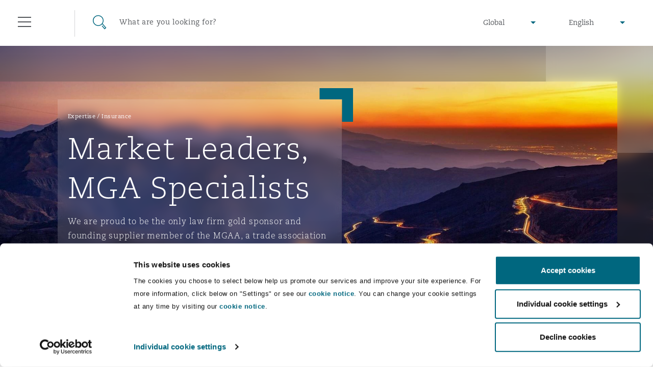

--- FILE ---
content_type: text/html; charset=utf-8
request_url: https://www.clydeco.com/en/expertise/sectors/insurance-reinsurance/market-leaders-mga-specialists
body_size: 21728
content:



<!DOCTYPE html>
<html lang="en">
<head>
    <meta name="referrer" content="no-referrer-when-downgrade">
    <link rel="preconnect" href="https://www.google-analytics.com" />
    <link rel="preconnect" href="https://www.googletagmanager.com" />
    <link rel="preconnect" href="https://consentcdn.cookiebot.com" />
        <script>
        (function(w,d,s,l,i){w[l]=w[l]||[];w[l].push({'gtm.start':
        new Date().getTime(),event:'gtm.js'});var f=d.getElementsByTagName(s)[0],
        j=d.createElement(s),dl=l!='dataLayer'?'&l='+l:'';j.async=true;j.src=
        'https://www.googletagmanager.com/gtm.js?id='+i+dl;f.parentNode.insertBefore(j,f);
        })(window,document,'script','dataLayer','GTM-M3FXR9W');</script>

    <meta http-equiv="X-UA-Compatible" content="IE=9; IE=8; IE=7; IE=EDGE" />
    <meta http-equiv="Cache-Control" content="no-store, no-cache, must-revalidate" />
    <meta http-equiv="Pragma" content="no-cache" />
    <meta http-equiv="Expires" content="0" />
    <meta charset="UTF-8">
    <meta name="viewport" content="width=device-width, initial-scale=1">
    <link rel="icon" href="/content/favicons/favicon.ico" type="image/x-icon">
    <link rel="shortcut icon" type="image/x-icon" href="/content/favicons/favicon.ico">
    <title>Market Leaders, MGA Specialists : Clyde & Co</title>
        <meta name="description" content="We are proud to be the only law firm gold sponsor and founding supplier member of the MGAA, a trade association delivering real value to UK and Republic of Ireland MGAs, dedicated to shaping the landscape of delegated underwriting. ">

    

        <meta name="twitter:site" content="@ClydeCoNews">
        <meta name="twitter:card" content="summary">
        <meta name="twitter:title" content="Market Leaders, MGA Specialists : Clyde &amp; Co">
        <meta name="twitter:description" content="We are proud to be the only law firm gold sponsor and founding supplier member of the MGAA, a trade association delivering real value to UK and Republic of Ireland MGAs, dedicated to shaping the landscape of delegated underwriting. ">
        <meta name="twitter:image" content="https://www.clydeco.com/getattachment/eb6ef2ab-487f-4f77-bcb4-ce4e0b167feb/facebook-image?variant=introbannerdesktopvarient">
        <meta name="twitter:creator" content="@ClydeCoNews">



    

        <meta property="og:url" content="https://www.clydeco.com/en/expertise/sectors/insurance-reinsurance/market-leaders-mga-specialists">
        <meta property="fb:app_id" content="0">
        <meta property="og:title" content="Market Leaders, MGA Specialists : Clyde &amp; Co">
        <meta property="og:description" content="We are proud to be the only law firm gold sponsor and founding supplier member of the MGAA, a trade association delivering real value to UK and Republic of Ireland MGAs, dedicated to shaping the landscape of delegated underwriting. ">
        <meta property="og:image" content="https://www.clydeco.com/getattachment/eb6ef2ab-487f-4f77-bcb4-ce4e0b167feb/facebook-image?variant=introbannerdesktopvarient">



    
    <!-- idio Analytics Tracking Code -->
    <script type="text/javascript">
        // Set client and delivery
        _iaq = [
            ['client', '7c0e512af9f04306ae4e1a650637f3ec'],
            ['delivery', 934],
            ['track', 'consume']];
        // Include the Idio Analytics JavaScript
        !function (d, s) { var ia = d.createElement(s); ia.async = 1, s = d.getElementsByTagName(s)[0], ia.src = '//s.emea01.idio.episerver.net/ia.js', s.parentNode.insertBefore(ia, s) }(document, 'script');
    </script>
    <!-- / idio Analytics Tracking Code -->

<script type="text/javascript">
    !function (d, s) { var ip = d.createElement(s); ip.async = 1, s = d.getElementsByTagName(s)[0], ip.src = '//s.emea01.idio.episerver.net/ip.js', s.parentNode.insertBefore(ip, s) }(document, 'script');
</script>

    <link rel="preload" href="/content/fonts/6baaf7d3-5d27-4ca9-bb46-0ab67dcaa099.woff2" as="font" type="font/woff2" crossorigin="anonymous">
    <link rel="preload" href="/content/fonts/5a5ad8a7-b00d-4df4-9d0c-bf6a185878f0.woff" as="font" type="font/woff" crossorigin="anonymous">
    <link rel="preload" href="/content/fonts/e8ec1f73-c3ff-42d4-9a17-a53143007a7d.ttf" as="font" type="font/ttf" crossorigin="anonymous">
    <link rel="preload" href="/content/fonts/fda83ffc-8862-49d5-8b5d-1c7ae136a6c0.woff2" as="font" type="font/woff2" crossorigin="anonymous">
    <link rel="preload" href="/content/fonts/eabe8012-9842-48e0-88da-9f8cc6c8ea10.woff" as="font" type="font/woff" crossorigin="anonymous">
    <link rel="preload" href="/content/fonts/75f7b574-c42b-4d48-a8c0-41865ac72398.ttf" as="font" type="font/ttf" crossorigin="anonymous">
    <link rel="preload" href="/content/fonts/6d68a02e-1ccf-48a4-a55c-94047dcd8efd.woff2" as="font" type="font/woff2" crossorigin="anonymous">
    <link rel="preload" href="/content/fonts/3819f343-025d-468a-b765-0611fe6273d0.woff" as="font" type="font/woff" crossorigin="anonymous">
    <link rel="preload" href="/content/fonts/d1a34ce2-91f0-48fc-a7a0-e78bc48df983.ttf" as="font" type="font/ttf" crossorigin="anonymous">

    <link rel="stylesheet" type="text/css" href="/content/sass/font.css" media="none" onload="if(media!='all')media='all'">

    <link rel="stylesheet" type="text/css" href="/content/sass/main.css?v=2">

    <link rel="stylesheet" type="text/css" href="/content/sass/print.css" media="print">
    <noscript><link rel="stylesheet" type="text/css" href="/content/sass/font.css"></noscript>

    
    <!--[if lt IE 9]>
      <script type="text/javascript" src="/content/js/mini/old-browsers.min.js"></script>
    <![endif]-->
        <link rel="canonical" href="https://www.clydeco.com/en/expertise/sectors/insurance-reinsurance/market-leaders-mga-specialists">
    

</head>
<body class="nojs">
        <noscript>
        <iframe src="https://www.googletagmanager.com/ns.html?id=GTM-M3FXR9W"
                height="0" width="0" style="display:none;visibility:hidden"></iframe>
    </noscript>
 

    


<header class="header header--dark ">
    <div class="container-fluid">
        <div class="row">
            <div class="col-12">
                
<div class="floatingNavigation d-none d-md-block">
    
    <div class="floatingNavigation__wrapper">
        <a href="#" class="floatingNavigation__section floatingNavigation__hamburgerTrigger" tabindex="-1">
            <div class="floatingNavigation__hamburger">
                <i></i>
                <span class="floatingNavigation__name">Menu</span>
            </div>
        </a>
            <a href="#" class="floatingNavigation__section floatingNavigation__searchTrigger" tabindex="-1">
                <div class="floatingNavigation__search">
                    <i></i>
                    <span class="floatingNavigation__name">Search</span>
                </div>
            </a>
    </div>
</div>

<nav class="navigation" aria-label="main-nav" id="navigation-main">
    <div class="navigation__wrap">
        <div class="navigation__header">
            <a href="#" class="navigation__close" tabindex="-1">Close</a>
        </div>
        <div class="navigation__lists">
                <ul class="navigation__list" data-menu-id="1">
                        <li>
                            <div class="navigation__item ">
                                    <a href="/en/about" class="navigation__link">Who we are</a>
                                                                    <span data-show-menu="61726"></span>
                            </div>





<ul class="navigation__list navigation__list--children" data-menu-id="61726">
    <li class="navigation__item navigation__item--back">
        <span></span>
        <a href="/en/about" class="navigation__link" tabindex="-1">Who we are</a>
    </li>
            <li>
                <div class="navigation__item navigation__item--small">
                        <a href="https://www.clydeco.com/en/about" class="navigation__link navigation__link--level-2">About Us</a>
                                    </div>

            </li>
            <li>
                <div class="navigation__item navigation__item--small">
                        <a href="https://www.clydeco.com/en/about/news" class="navigation__link navigation__link--level-2">News</a>
                                    </div>

            </li>
            <li>
                <div class="navigation__item navigation__item--small">
                        <a href="https://www.clydeco.com/en/about/awards" class="navigation__link navigation__link--level-2">Awards</a>
                                    </div>

            </li>
            <li>
                <div class="navigation__item navigation__item--small">
                        <a href="https://www.clydeco.com/en/about/responsible-business" class="navigation__link navigation__link--level-2">Responsible Business</a>
                                    </div>

            </li>
</ul>
                        </li>
                        <li>
                            <div class="navigation__item ">
                                    <a href="/en/expertise" class="navigation__link">What we do</a>
                                                                    <span data-show-menu="31357"></span>
                            </div>





<ul class="navigation__list navigation__list--children" data-menu-id="31357">
    <li class="navigation__item navigation__item--back">
        <span></span>
        <a href="/en/expertise" class="navigation__link" tabindex="-1">What we do</a>
    </li>
            <li>
                <div class="navigation__item navigation__item--small">
                        <p class="navigation__link navigation__link--noLink">Global Practice Areas</p>
                                            <span data-show-menu="85771"></span>
                </div>





<ul class="navigation__list navigation__list--children" data-menu-id="85771">
    <li class="navigation__item navigation__item--back">
        <span></span>
        <a href="" class="navigation__link" tabindex="-1">Global Practice Areas</a>
    </li>
            <li>
                <div class="navigation__item navigation__item--small">
                        <a href="https://www.clydeco.com/en/expertise/sectors/aviation" class="navigation__link navigation__link--level-3">Aviation &amp; Aerospace</a>
                                            <span data-show-menu="85772"></span>
                </div>





<ul class="navigation__list navigation__list--children" data-menu-id="85772">
    <li class="navigation__item navigation__item--back">
        <span></span>
        <a href="/en/expertise/sectors/aviation" class="navigation__link" tabindex="-1">Aviation &amp; Aerospace</a>
    </li>
            <li>
                <div class="navigation__item navigation__item--small">
                        <a href="https://www.clydeco.com/en/expertise/sectors/aviation/business-jets" class="navigation__link navigation__link--level-4">Business Jets</a>
                                    </div>

            </li>
            <li>
                <div class="navigation__item navigation__item--small">
                        <a href="https://www.clydeco.com/en/expertise/sectors/aviation/carrier-liability" class="navigation__link navigation__link--level-4">Carrier Liability</a>
                                    </div>

            </li>
            <li>
                <div class="navigation__item navigation__item--small">
                        <a href="https://www.clydeco.com/en/expertise/sectors/aviation/commercial-dispute-resolution" class="navigation__link navigation__link--level-4">Commerical Dispute Resolution</a>
                                    </div>

            </li>
            <li>
                <div class="navigation__item navigation__item--small">
                        <a href="https://www.clydeco.com/en/expertise/sectors/aviation/debt-recovery" class="navigation__link navigation__link--level-4">Debt Recovery</a>
                                    </div>

            </li>
            <li>
                <div class="navigation__item navigation__item--small">
                        <a href="https://www.clydeco.com/en/expertise/sectors/aviation/emergency-response-and-crisis-management" class="navigation__link navigation__link--level-4">Emergency Response &amp; Crisis Management</a>
                                    </div>

            </li>
            <li>
                <div class="navigation__item navigation__item--small">
                        <a href="https://www.clydeco.com/en/expertise/sectors/aviation/finance-leasing" class="navigation__link navigation__link--level-4">Finance &amp; Leasing</a>
                                    </div>

            </li>
            <li>
                <div class="navigation__item navigation__item--small">
                        <a href="https://www.clydeco.com/en/expertise/sectors/aviation/fleet-procurement" class="navigation__link navigation__link--level-4">Fleet Procurement</a>
                                    </div>

            </li>
            <li>
                <div class="navigation__item navigation__item--small">
                        <a href="https://www.clydeco.com/en/expertise/sectors/aviation/insurance-coverage" class="navigation__link navigation__link--level-4">Insurance Coverage</a>
                                    </div>

            </li>
            <li>
                <div class="navigation__item navigation__item--small">
                        <a href="https://www.clydeco.com/en/expertise/sectors/aviation/mro-maintenance-repair-overhaul" class="navigation__link navigation__link--level-4">MRO (Maintenance, Repair &amp; Overhaul)</a>
                                    </div>

            </li>
            <li>
                <div class="navigation__item navigation__item--small">
                        <a href="https://www.clydeco.com/en/expertise/sectors/aviation/non-contentious-commercial-aviation" class="navigation__link navigation__link--level-4">Non-Contentious Commercial Aviation</a>
                                    </div>

            </li>
            <li>
                <div class="navigation__item navigation__item--small">
                        <a href="https://www.clydeco.com/en/expertise/sectors/aviation/regulatory" class="navigation__link navigation__link--level-4">Regulatory</a>
                                    </div>

            </li>
            <li>
                <div class="navigation__item navigation__item--small">
                        <a href="https://www.clydeco.com/en/expertise/sectors/aviation/satellite-space" class="navigation__link navigation__link--level-4">Satellite &amp; Space</a>
                                    </div>

            </li>
</ul>
            </li>
            <li>
                <div class="navigation__item navigation__item--small">
                        <a href="https://www.clydeco.com/en/expertise/services/corporate-advisory" class="navigation__link navigation__link--level-3">Corporate &amp; Advisory</a>
                                            <span data-show-menu="85773"></span>
                </div>





<ul class="navigation__list navigation__list--children" data-menu-id="85773">
    <li class="navigation__item navigation__item--back">
        <span></span>
        <a href="/en/expertise/services/corporate-advisory" class="navigation__link" tabindex="-1">Corporate &amp; Advisory</a>
    </li>
            <li>
                <div class="navigation__item navigation__item--small">
                        <a href="https://www.clydeco.com/en/expertise/services/commercial" class="navigation__link navigation__link--level-4">Commercial</a>
                                    </div>

            </li>
            <li>
                <div class="navigation__item navigation__item--small">
                        <a href="https://www.clydeco.com/en/expertise/services/corporate" class="navigation__link navigation__link--level-4">Corporate</a>
                                    </div>

            </li>
            <li>
                <div class="navigation__item navigation__item--small">
                        <a href="https://www.clydeco.com/en/expertise/sectors/insurance-reinsurance/corporate-commercial-compliance-insurance" class="navigation__link navigation__link--level-4">Corporate, Commercial and Compliance Insurance</a>
                                    </div>

            </li>
            <li>
                <div class="navigation__item navigation__item--small">
                        <a href="https://www.clydeco.com/en/expertise/services/data-protection-privacy" class="navigation__link navigation__link--level-4">Data Protection &amp; Privacy</a>
                                    </div>

            </li>
            <li>
                <div class="navigation__item navigation__item--small">
                        <a href="https://www.clydeco.com/en/expertise/services/employment-pensions-immigration" class="navigation__link navigation__link--level-4">Employment, Pensions &amp; Immigration</a>
                                    </div>

            </li>
            <li>
                <div class="navigation__item navigation__item--small">
                        <a href="https://www.clydeco.com/en/expertise/services/finance" class="navigation__link navigation__link--level-4">Finance</a>
                                    </div>

            </li>
            <li>
                <div class="navigation__item navigation__item--small">
                        <a href="https://www.clydeco.com/en/expertise/services/intellectual-property" class="navigation__link navigation__link--level-4">Intellectual Property</a>
                                    </div>

            </li>
            <li>
                <div class="navigation__item navigation__item--small">
                        <a href="https://www.clydeco.com/en/expertise/services/technology-outsourcing-data" class="navigation__link navigation__link--level-4">Technology, Outsourcing &amp; Data</a>
                                    </div>

            </li>
</ul>
            </li>
            <li>
                <div class="navigation__item navigation__item--small">
                        <a href="https://www.clydeco.com/en/expertise/services/dispute-resolution" class="navigation__link navigation__link--level-3">Dispute Resolution</a>
                                            <span data-show-menu="85774"></span>
                </div>





<ul class="navigation__list navigation__list--children" data-menu-id="85774">
    <li class="navigation__item navigation__item--back">
        <span></span>
        <a href="/en/expertise/services/dispute-resolution" class="navigation__link" tabindex="-1">Dispute Resolution</a>
    </li>
            <li>
                <div class="navigation__item navigation__item--small">
                        <a href="https://www.clydeco.com/en/expertise/services/international-arbitration/commercial-arbitration" class="navigation__link navigation__link--level-4">Commercial Arbitration</a>
                                    </div>

            </li>
            <li>
                <div class="navigation__item navigation__item--small">
                        <a href="https://www.clydeco.com/en/expertise/services/commercial-disputes" class="navigation__link navigation__link--level-4">Commercial Disputes</a>
                                    </div>

            </li>
            <li>
                <div class="navigation__item navigation__item--small">
                        <a href="https://www.clydeco.com/en/expertise/services/dispute-resolution/commercial-litigation" class="navigation__link navigation__link--level-4">Commercial Litigation</a>
                                    </div>

            </li>
</ul>
            </li>
            <li>
                <div class="navigation__item navigation__item--small">
                        <a href="https://www.clydeco.com/en/expertise/sectors/energy-marine-trade" class="navigation__link navigation__link--level-3">Energy, Marine &amp; Trade</a>
                                            <span data-show-menu="85775"></span>
                </div>





<ul class="navigation__list navigation__list--children" data-menu-id="85775">
    <li class="navigation__item navigation__item--back">
        <span></span>
        <a href="/en/expertise/sectors/energy-marine-trade" class="navigation__link" tabindex="-1">Energy, Marine &amp; Trade</a>
    </li>
            <li>
                <div class="navigation__item navigation__item--small">
                        <a href="https://www.clydeco.com/en/expertise/sectors/energy-and-natural-resources" class="navigation__link navigation__link--level-4">Energy &amp; Natural Resources</a>
                                    </div>

            </li>
            <li>
                <div class="navigation__item navigation__item--small">
                        <a href="https://www.clydeco.com/en/expertise/sectors/marine" class="navigation__link navigation__link--level-4">Marine</a>
                                    </div>

            </li>
            <li>
                <div class="navigation__item navigation__item--small">
                        <a href="https://www.clydeco.com/en/expertise/sectors/trade-and-commodities" class="navigation__link navigation__link--level-4">Trade &amp; Commodities</a>
                                    </div>

            </li>
</ul>
            </li>
            <li>
                <div class="navigation__item navigation__item--small">
                        <a href="https://www.clydeco.com/en/expertise/sectors/insurance-reinsurance" class="navigation__link navigation__link--level-3">Insurance</a>
                                            <span data-show-menu="85776"></span>
                </div>





<ul class="navigation__list navigation__list--children" data-menu-id="85776">
    <li class="navigation__item navigation__item--back">
        <span></span>
        <a href="/en/expertise/sectors/insurance-reinsurance" class="navigation__link" tabindex="-1">Insurance</a>
    </li>
            <li>
                <div class="navigation__item navigation__item--small">
                        <a href="https://www.clydeco.com/en/expertise/sectors/insurance-reinsurance/insurance-specialty/bermuda-form" class="navigation__link navigation__link--level-4">Bermuda Form</a>
                                    </div>

            </li>
            <li>
                <div class="navigation__item navigation__item--small">
                        <a href="https://www.clydeco.com/en/expertise/sectors/insurance-reinsurance/casualty" class="navigation__link navigation__link--level-4">Casualty</a>
                                    </div>

            </li>
            <li>
                <div class="navigation__item navigation__item--small">
                        <a href="https://www.clydeco.com/en/expertise/sectors/insurance-reinsurance/corporate-commercial-compliance-insurance" class="navigation__link navigation__link--level-4">Corporate, Commercial &amp; Compliance Insurance</a>
                                    </div>

            </li>
            <li>
                <div class="navigation__item navigation__item--small">
                        <a href="https://www.clydeco.com/en/expertise/services/cyber-risk" class="navigation__link navigation__link--level-4">Cyber Risk</a>
                                    </div>

            </li>
            <li>
                <div class="navigation__item navigation__item--small">
                        <a href="https://www.clydeco.com/en/expertise/sectors/insurance-reinsurance/casualty/employers-public-liability" class="navigation__link navigation__link--level-4">Employers&#39; &amp; Public Liability</a>
                                    </div>

            </li>
            <li>
                <div class="navigation__item navigation__item--small">
                        <a href="https://www.clydeco.com/en/expertise/sectors/insurance-reinsurance/insurance-employment-practices-liability" class="navigation__link navigation__link--level-4">Employment Practices Liability</a>
                                    </div>

            </li>
            <li>
                <div class="navigation__item navigation__item--small">
                        <a href="https://www.clydeco.com/en/expertise/sectors/insurance-reinsurance/energy" class="navigation__link navigation__link--level-4">Energy</a>
                                    </div>

            </li>
            <li>
                <div class="navigation__item navigation__item--small">
                        <a href="https://www.clydeco.com/en/expertise/sectors/insurance-reinsurance/insurance-financial-institutions-d-o" class="navigation__link navigation__link--level-4">Financial Institutions, Directors &amp; Officers</a>
                                    </div>

            </li>
            <li>
                <div class="navigation__item navigation__item--small">
                        <a href="https://www.clydeco.com/en/expertise/sectors/healthcare" class="navigation__link navigation__link--level-4">Healthcare</a>
                                    </div>

            </li>
            <li>
                <div class="navigation__item navigation__item--small">
                        <a href="https://www.clydeco.com/en/expertise/sectors/aviation/insurance-coverage" class="navigation__link navigation__link--level-4">Insurance Coverage</a>
                                    </div>

            </li>
            <li>
                <div class="navigation__item navigation__item--small">
                        <a href="https://www.clydeco.com/en/expertise/sectors/marine" class="navigation__link navigation__link--level-4">Marine</a>
                                    </div>

            </li>
            <li>
                <div class="navigation__item navigation__item--small">
                        <a href="https://www.clydeco.com/en/expertise/sectors/insurance-reinsurance/insurance-specialty/insurance-specialty-political-risk-trade-credit" class="navigation__link navigation__link--level-4">Political Risk &amp; Trade Credit</a>
                                    </div>

            </li>
            <li>
                <div class="navigation__item navigation__item--small">
                        <a href="https://www.clydeco.com/en/expertise/sectors/insurance-reinsurance/insurance-product-liability-recall" class="navigation__link navigation__link--level-4">Product Liability &amp; Recall</a>
                                    </div>

            </li>
            <li>
                <div class="navigation__item navigation__item--small">
                        <a href="https://www.clydeco.com/en/expertise/sectors/insurance-reinsurance/insurance-property" class="navigation__link navigation__link--level-4">Property</a>
                                    </div>

            </li>
            <li>
                <div class="navigation__item navigation__item--small">
                        <a href="https://www.clydeco.com/en/expertise/sectors/insurance-reinsurance/insurance-reinsurance-claims" class="navigation__link navigation__link--level-4">Reinsurance</a>
                                    </div>

            </li>
            <li>
                <div class="navigation__item navigation__item--small">
                        <a href="https://www.clydeco.com/en/expertise/sectors/insurance-reinsurance/insurance-specialty" class="navigation__link navigation__link--level-4">Specialty</a>
                                    </div>

            </li>
</ul>
            </li>
            <li>
                <div class="navigation__item navigation__item--small">
                        <a href="https://www.clydeco.com/en/expertise/services/projects-and-construction" class="navigation__link navigation__link--level-3">Projects &amp; Construction</a>
                                            <span data-show-menu="85777"></span>
                </div>





<ul class="navigation__list navigation__list--children" data-menu-id="85777">
    <li class="navigation__item navigation__item--back">
        <span></span>
        <a href="/en/expertise/services/projects-and-construction" class="navigation__link" tabindex="-1">Projects &amp; Construction</a>
    </li>
            <li>
                <div class="navigation__item navigation__item--small">
                        <a href="https://www.clydeco.com/en/expertise/services/projects-and-construction/construction-disputes" class="navigation__link navigation__link--level-4">Construction Disputes</a>
                                    </div>

            </li>
            <li>
                <div class="navigation__item navigation__item--small">
                        <a href="https://www.clydeco.com/en/expertise/services/environmental-law" class="navigation__link navigation__link--level-4">Environmental Law</a>
                                    </div>

            </li>
            <li>
                <div class="navigation__item navigation__item--small">
                        <a href="https://www.clydeco.com/en/expertise/sectors/infrastructure" class="navigation__link navigation__link--level-4">Infrastructure</a>
                                    </div>

            </li>
            <li>
                <div class="navigation__item navigation__item--small">
                        <a href="https://www.clydeco.com/en/expertise/services/projects-and-construction/projects-and-construction-ppp-pfi" class="navigation__link navigation__link--level-4">PPP/PFI</a>
                                    </div>

            </li>
            <li>
                <div class="navigation__item navigation__item--small">
                        <a href="https://www.clydeco.com/en/expertise/services/projects-and-construction/public-procurement" class="navigation__link navigation__link--level-4">Public Procurement</a>
                                    </div>

            </li>
            <li>
                <div class="navigation__item navigation__item--small">
                        <a href="https://www.clydeco.com/en/expertise/services/real-estate" class="navigation__link navigation__link--level-4">Real Estate</a>
                                    </div>

            </li>
</ul>
            </li>
            <li>
                <div class="navigation__item navigation__item--small">
                        <a href="https://www.clydeco.com/en/expertise/services/regulatory-investigation" class="navigation__link navigation__link--level-3">Regulatory &amp; Investigations</a>
                                            <span data-show-menu="85778"></span>
                </div>





<ul class="navigation__list navigation__list--children" data-menu-id="85778">
    <li class="navigation__item navigation__item--back">
        <span></span>
        <a href="/en/expertise/services/regulatory-investigation" class="navigation__link" tabindex="-1">Regulatory &amp; Investigations</a>
    </li>
            <li>
                <div class="navigation__item navigation__item--small">
                        <a href="https://www.clydeco.com/en/expertise/services/regulatory-investigation/anti-bribery-corruption" class="navigation__link navigation__link--level-4">Anti-Bribery &amp; Corruption</a>
                                    </div>

            </li>
            <li>
                <div class="navigation__item navigation__item--small">
                        <a href="https://www.clydeco.com/en/expertise/services/regulatory-investigation/compliance" class="navigation__link navigation__link--level-4">Compliance</a>
                                    </div>

            </li>
            <li>
                <div class="navigation__item navigation__item--small">
                        <a href="https://www.clydeco.com/en/expertise/services/regulatory-investigation/external-investigations" class="navigation__link navigation__link--level-4">External Investigations</a>
                                    </div>

            </li>
            <li>
                <div class="navigation__item navigation__item--small">
                        <a href="https://www.clydeco.com/en/expertise/services/regulatory-investigation/financial-services" class="navigation__link navigation__link--level-4">Financial Services</a>
                                    </div>

            </li>
            <li>
                <div class="navigation__item navigation__item--small">
                        <a href="https://www.clydeco.com/en/expertise/services/regulatory-investigation/fraud-white-collar-crime" class="navigation__link navigation__link--level-4">Fraud &amp; White-Collar Crime</a>
                                    </div>

            </li>
            <li>
                <div class="navigation__item navigation__item--small">
                        <a href="https://www.clydeco.com/en/expertise/services/regulatory-investigation/internal-investigations" class="navigation__link navigation__link--level-4">Internal Investigations</a>
                                    </div>

            </li>
            <li>
                <div class="navigation__item navigation__item--small">
                        <a href="https://www.clydeco.com/en/expertise/services/regulatory-investigation/professional-services" class="navigation__link navigation__link--level-4">Professional Services</a>
                                    </div>

            </li>
            <li>
                <div class="navigation__item navigation__item--small">
                        <a href="https://www.clydeco.com/en/expertise/services/regulatory-investigation/safety-security-health-environment" class="navigation__link navigation__link--level-4">Safety, Security, Health &amp; Environment</a>
                                    </div>

            </li>
</ul>
            </li>
</ul>
            </li>
            <li>
                <div class="navigation__item navigation__item--small">
                        <a href="https://www.clydeco.com/en/expertise" class="navigation__link navigation__link--level-2">Services</a>
                                    </div>

            </li>
            <li>
                <div class="navigation__item navigation__item--small">
                        <p class="navigation__link navigation__link--noLink">Products</p>
                                            <span data-show-menu="61703"></span>
                </div>





<ul class="navigation__list navigation__list--children" data-menu-id="61703">
    <li class="navigation__item navigation__item--back">
        <span></span>
        <a href="" class="navigation__link" tabindex="-1">Products</a>
    </li>
            <li>
                <div class="navigation__item navigation__item--small">
                        <a href="https://www.clydeco.com/en/expertise/products/climate-change-quarterly" class="navigation__link navigation__link--level-3">Climate Change Quarterly</a>
                                    </div>

            </li>
            <li>
                <div class="navigation__item navigation__item--small">
                        <a href="https://www.clydeco.com/en/expertise/products/clyde-code" class="navigation__link navigation__link--level-3">Clyde Code</a>
                                    </div>

            </li>
            <li>
                <div class="navigation__item navigation__item--small">
                        <a href="https://www.clydeco.com/en/expertise/products/casualty-innovation" class="navigation__link navigation__link--level-3">Clyde &amp; Co Newton</a>
                                    </div>

            </li>
            <li>
                <div class="navigation__item navigation__item--small">
                        <a href="https://www.clydeco.com/en/expertise/products/disputes-funding" class="navigation__link navigation__link--level-3">Disputes Funding </a>
                                    </div>

            </li>
            <li>
                <div class="navigation__item navigation__item--small">
                        <a href="https://www.clydeco.com/en/expertise/products/hr-eco-audit" class="navigation__link navigation__link--level-3">HR Eco Audit</a>
                                    </div>

            </li>
</ul>
            </li>
</ul>
                        </li>
                        <li>
                            <div class="navigation__item ">
                                    <a href="/en/insights" class="navigation__link">Insights</a>
                                                                    <span data-show-menu="31358"></span>
                            </div>





<ul class="navigation__list navigation__list--children" data-menu-id="31358">
    <li class="navigation__item navigation__item--back">
        <span></span>
        <a href="/en/insights" class="navigation__link" tabindex="-1">Insights</a>
    </li>
            <li>
                <div class="navigation__item navigation__item--small">
                        <a href="https://www.clydeco.com/en/insights" class="navigation__link navigation__link--level-2">Insights Listing</a>
                                    </div>

            </li>
            <li>
                <div class="navigation__item navigation__item--small">
                        <a href="https://www.clydeco.com/en/insights/geopolitical-risk-sanctions" class="navigation__link navigation__link--level-2">Geopolitical risk &amp; sanctions</a>
                                    </div>

            </li>
            <li>
                <div class="navigation__item navigation__item--small">
                        <a href="https://connectedworld.clydeco.com/" class="navigation__link navigation__link--level-2">Connected World Blog</a>
                                    </div>

            </li>
</ul>
                        </li>
                        <li>
                            <div class="navigation__item ">
                                    <a href="/en/people" class="navigation__link">Our People</a>
                                                            </div>

                        </li>
                        <li>
                            <div class="navigation__item ">
                                    <a href="/en/locations" class="navigation__link">Our Locations</a>
                                                                    <span data-show-menu="31356"></span>
                            </div>





<ul class="navigation__list navigation__list--children" data-menu-id="31356">
    <li class="navigation__item navigation__item--back">
        <span></span>
        <a href="/en/locations" class="navigation__link" tabindex="-1">Our Locations</a>
    </li>
            <li>
                <div class="navigation__item navigation__item--small">
                        <a href="https://www.clydeco.com/en/locations/africa" class="navigation__link navigation__link--level-2">Africa</a>
                                            <span data-show-menu="61697"></span>
                </div>





<ul class="navigation__list navigation__list--children" data-menu-id="61697">
    <li class="navigation__item navigation__item--back">
        <span></span>
        <a href="/en/locations/africa" class="navigation__link" tabindex="-1">Africa</a>
    </li>
            <li>
                <div class="navigation__item navigation__item--small">
                        <a href="https://www.clydeco.com/en/locations/africa/accra-associated-office" class="navigation__link navigation__link--level-3">Accra</a>
                                    </div>

            </li>
            <li>
                <div class="navigation__item navigation__item--small">
                        <a href="https://www.clydeco.com/en/locations/africa/cairo" class="navigation__link navigation__link--level-3">Cairo</a>
                                    </div>

            </li>
            <li>
                <div class="navigation__item navigation__item--small">
                        <a href="https://www.clydeco.com/en/locations/africa/cape-town" class="navigation__link navigation__link--level-3">Cape Town</a>
                                    </div>

            </li>
            <li>
                <div class="navigation__item navigation__item--small">
                        <a href="https://www.clydeco.com/en/locations/africa/dar-es-salaam" class="navigation__link navigation__link--level-3">Dar es Salaam</a>
                                    </div>

            </li>
            <li>
                <div class="navigation__item navigation__item--small">
                        <a href="https://www.clydeco.com/en/locations/africa/johannesburg" class="navigation__link navigation__link--level-3">Johannesburg</a>
                                    </div>

            </li>
            <li>
                <div class="navigation__item navigation__item--small">
                        <a href="https://www.clydeco.com/en/locations/africa/kumasi-associated-office" class="navigation__link navigation__link--level-3">Kumasi</a>
                                    </div>

            </li>
            <li>
                <div class="navigation__item navigation__item--small">
                        <a href="https://www.clydeco.com/en/locations/africa/nairobi-associated-office" class="navigation__link navigation__link--level-3">Nairobi</a>
                                    </div>

            </li>
</ul>
            </li>
            <li>
                <div class="navigation__item navigation__item--small">
                        <a href="https://www.clydeco.com/en/locations/asia-pacific" class="navigation__link navigation__link--level-2">Asia Pacific</a>
                                            <span data-show-menu="61698"></span>
                </div>





<ul class="navigation__list navigation__list--children" data-menu-id="61698">
    <li class="navigation__item navigation__item--back">
        <span></span>
        <a href="/en/locations/asia-pacific" class="navigation__link" tabindex="-1">Asia Pacific</a>
    </li>
            <li>
                <div class="navigation__item navigation__item--small">
                        <a href="https://www.clydeco.com/en/locations/asia-pacific/bangkok" class="navigation__link navigation__link--level-3">Bangkok</a>
                                    </div>

            </li>
            <li>
                <div class="navigation__item navigation__item--small">
                        <a href="https://www.clydeco.com/en/locations/asia-pacific/beijing" class="navigation__link navigation__link--level-3">Beijing</a>
                                    </div>

            </li>
            <li>
                <div class="navigation__item navigation__item--small">
                        <a href="https://www.clydeco.com/en/locations/asia-pacific/brisbane" class="navigation__link navigation__link--level-3">Brisbane</a>
                                    </div>

            </li>
            <li>
                <div class="navigation__item navigation__item--small">
                        <a href="https://www.clydeco.com/en/locations/asia-pacific/chongqing" class="navigation__link navigation__link--level-3">Chongqing</a>
                                    </div>

            </li>
            <li>
                <div class="navigation__item navigation__item--small">
                        <a href="https://www.clydeco.com/en/locations/asia-pacific/hong-kong" class="navigation__link navigation__link--level-3">Hong Kong</a>
                                    </div>

            </li>
            <li>
                <div class="navigation__item navigation__item--small">
                        <a href="https://www.clydeco.com/en/locations/asia-pacific/kuala-lumpur-associated-office" class="navigation__link navigation__link--level-3">Kuala Lumpur</a>
                                    </div>

            </li>
            <li>
                <div class="navigation__item navigation__item--small">
                        <a href="https://www.clydeco.com/en/locations/asia-pacific/melbourne" class="navigation__link navigation__link--level-3">Melbourne</a>
                                    </div>

            </li>
            <li>
                <div class="navigation__item navigation__item--small">
                        <a href="https://www.clydeco.com/en/locations/asia-pacific/new-delhi" class="navigation__link navigation__link--level-3">New Delhi</a>
                                    </div>

            </li>
            <li>
                <div class="navigation__item navigation__item--small">
                        <a href="https://www.clydeco.com/en/locations/asia-pacific/perth" class="navigation__link navigation__link--level-3">Perth</a>
                                    </div>

            </li>
            <li>
                <div class="navigation__item navigation__item--small">
                        <a href="https://www.clydeco.com/en/locations/asia-pacific/shanghai" class="navigation__link navigation__link--level-3">Shanghai</a>
                                    </div>

            </li>
            <li>
                <div class="navigation__item navigation__item--small">
                        <a href="https://www.clydeco.com/en/locations/asia-pacific/singapore" class="navigation__link navigation__link--level-3">Singapore</a>
                                    </div>

            </li>
            <li>
                <div class="navigation__item navigation__item--small">
                        <a href="https://www.clydeco.com/en/locations/asia-pacific/sydney" class="navigation__link navigation__link--level-3">Sydney</a>
                                    </div>

            </li>
            <li>
                <div class="navigation__item navigation__item--small">
                        <a href="https://www.clydeco.com/en/locations/asia-pacific/ulaanbaatar" class="navigation__link navigation__link--level-3">Ulaanbaatar </a>
                                    </div>

            </li>
</ul>
            </li>
            <li>
                <div class="navigation__item navigation__item--small">
                        <a href="https://www.clydeco.com/en/locations/latin-america" class="navigation__link navigation__link--level-2">Latin America</a>
                                            <span data-show-menu="84690"></span>
                </div>





<ul class="navigation__list navigation__list--children" data-menu-id="84690">
    <li class="navigation__item navigation__item--back">
        <span></span>
        <a href="/en/locations/latin-america" class="navigation__link" tabindex="-1">Latin America</a>
    </li>
            <li>
                <div class="navigation__item navigation__item--small">
                        <a href="https://www.clydeco.com/en/locations/americas/caracas" class="navigation__link navigation__link--level-3">Caracas</a>
                                    </div>

            </li>
            <li>
                <div class="navigation__item navigation__item--small">
                        <a href="https://www.clydeco.com/en/locations/americas/mexico-city" class="navigation__link navigation__link--level-3">Mexico City</a>
                                    </div>

            </li>
            <li>
                <div class="navigation__item navigation__item--small">
                        <a href="https://www.clydeco.com/en/locations/latin-america/rio-de-janeiro" class="navigation__link navigation__link--level-3">Rio de Janeiro</a>
                                    </div>

            </li>
            <li>
                <div class="navigation__item navigation__item--small">
                        <a href="https://www.clydeco.com/en/locations/americas/santiago" class="navigation__link navigation__link--level-3">Santiago</a>
                                    </div>

            </li>
            <li>
                <div class="navigation__item navigation__item--small">
                        <a href="https://www.clydeco.com/en/locations/americas/sao-paulo" class="navigation__link navigation__link--level-3">Sao Paulo</a>
                                    </div>

            </li>
</ul>
            </li>
            <li>
                <div class="navigation__item navigation__item--small">
                        <a href="https://www.clydeco.com/en/locations/middle-east" class="navigation__link navigation__link--level-2">Middle East</a>
                                            <span data-show-menu="61699"></span>
                </div>





<ul class="navigation__list navigation__list--children" data-menu-id="61699">
    <li class="navigation__item navigation__item--back">
        <span></span>
        <a href="/en/locations/middle-east" class="navigation__link" tabindex="-1">Middle East</a>
    </li>
            <li>
                <div class="navigation__item navigation__item--small">
                        <a href="https://www.clydeco.com/en/locations/middle-east/abu-dhabi" class="navigation__link navigation__link--level-3">Abu Dhabi</a>
                                    </div>

            </li>
            <li>
                <div class="navigation__item navigation__item--small">
                        <a href="https://www.clydeco.com/en/locations/middle-east/cairo" class="navigation__link navigation__link--level-3">Cairo</a>
                                    </div>

            </li>
            <li>
                <div class="navigation__item navigation__item--small">
                        <a href="https://www.clydeco.com/en/locations/middle-east/doha" class="navigation__link navigation__link--level-3">Doha</a>
                                    </div>

            </li>
            <li>
                <div class="navigation__item navigation__item--small">
                        <a href="https://www.clydeco.com/en/locations/middle-east/dubai" class="navigation__link navigation__link--level-3">Dubai</a>
                                    </div>

            </li>
            <li>
                <div class="navigation__item navigation__item--small">
                        <a href="https://www.clydeco.com/en/locations/middle-east/jeddah" class="navigation__link navigation__link--level-3">Jeddah</a>
                                    </div>

            </li>
            <li>
                <div class="navigation__item navigation__item--small">
                        <a href="https://www.clydeco.com/en/locations/middle-east/riyadh" class="navigation__link navigation__link--level-3">Riyadh</a>
                                    </div>

            </li>
</ul>
            </li>
            <li>
                <div class="navigation__item navigation__item--small">
                        <a href="https://www.clydeco.com/en/locations/north-america" class="navigation__link navigation__link--level-2">North America</a>
                                            <span data-show-menu="61716"></span>
                </div>





<ul class="navigation__list navigation__list--children" data-menu-id="61716">
    <li class="navigation__item navigation__item--back">
        <span></span>
        <a href="/en/locations/north-america" class="navigation__link" tabindex="-1">North America</a>
    </li>
            <li>
                <div class="navigation__item navigation__item--small">
                        <a href="https://www.clydeco.com/en/locations/north-america/atlanta" class="navigation__link navigation__link--level-3">Atlanta</a>
                                    </div>

            </li>
            <li>
                <div class="navigation__item navigation__item--small">
                        <a href="https://www.clydeco.com/en/locations/north-america/boston" class="navigation__link navigation__link--level-3">Boston </a>
                                    </div>

            </li>
            <li>
                <div class="navigation__item navigation__item--small">
                        <a href="https://www.clydeco.com/en/locations/north-america/calgary" class="navigation__link navigation__link--level-3">Calgary</a>
                                    </div>

            </li>
            <li>
                <div class="navigation__item navigation__item--small">
                        <a href="https://www.clydeco.com/en/locations/north-america/chicago" class="navigation__link navigation__link--level-3">Chicago</a>
                                    </div>

            </li>
            <li>
                <div class="navigation__item navigation__item--small">
                        <a href="https://www.clydeco.com/en/locations/north-america/dallas" class="navigation__link navigation__link--level-3">Dallas</a>
                                    </div>

            </li>
            <li>
                <div class="navigation__item navigation__item--small">
                        <a href="https://www.clydeco.com/en/locations/north-america/denver" class="navigation__link navigation__link--level-3">Denver</a>
                                    </div>

            </li>
            <li>
                <div class="navigation__item navigation__item--small">
                        <a href="https://www.clydeco.com/en/locations/north-america/kansas-city" class="navigation__link navigation__link--level-3">Kansas City</a>
                                    </div>

            </li>
            <li>
                <div class="navigation__item navigation__item--small">
                        <a href="https://www.clydeco.com/en/locations/north-america/las-vegas" class="navigation__link navigation__link--level-3">Las Vegas</a>
                                    </div>

            </li>
            <li>
                <div class="navigation__item navigation__item--small">
                        <a href="https://www.clydeco.com/en/locations/north-america/los-angeles" class="navigation__link navigation__link--level-3">Los Angeles</a>
                                    </div>

            </li>
            <li>
                <div class="navigation__item navigation__item--small">
                        <a href="https://www.clydeco.com/en/locations/north-america/miami" class="navigation__link navigation__link--level-3">Miami</a>
                                    </div>

            </li>
            <li>
                <div class="navigation__item navigation__item--small">
                        <a href="https://www.clydeco.com/en/locations/north-america/montreal" class="navigation__link navigation__link--level-3">Montr&#233;al</a>
                                    </div>

            </li>
            <li>
                <div class="navigation__item navigation__item--small">
                        <a href="https://www.clydeco.com/en/locations/north-america/new-jersey" class="navigation__link navigation__link--level-3">New Jersey</a>
                                    </div>

            </li>
            <li>
                <div class="navigation__item navigation__item--small">
                        <a href="https://www.clydeco.com/en/locations/north-america/new-york" class="navigation__link navigation__link--level-3">New York</a>
                                    </div>

            </li>
            <li>
                <div class="navigation__item navigation__item--small">
                        <a href="https://www.clydeco.com/en/locations/north-america/orange-county" class="navigation__link navigation__link--level-3">Orange County</a>
                                    </div>

            </li>
            <li>
                <div class="navigation__item navigation__item--small">
                        <a href="https://www.clydeco.com/en/locations/north-america/phoenix" class="navigation__link navigation__link--level-3">Phoenix</a>
                                    </div>

            </li>
            <li>
                <div class="navigation__item navigation__item--small">
                        <a href="https://www.clydeco.com/en/locations/north-america/san-francisco" class="navigation__link navigation__link--level-3">San Francisco</a>
                                    </div>

            </li>
            <li>
                <div class="navigation__item navigation__item--small">
                        <a href="https://www.clydeco.com/en/locations/north-america/toronto" class="navigation__link navigation__link--level-3">Toronto</a>
                                    </div>

            </li>
            <li>
                <div class="navigation__item navigation__item--small">
                        <a href="https://www.clydeco.com/en/locations/north-america/vancouver" class="navigation__link navigation__link--level-3">Vancouver</a>
                                    </div>

            </li>
            <li>
                <div class="navigation__item navigation__item--small">
                        <a href="https://www.clydeco.com/en/locations/north-america/washington-dc" class="navigation__link navigation__link--level-3">Washington, DC</a>
                                    </div>

            </li>
</ul>
            </li>
            <li>
                <div class="navigation__item navigation__item--small">
                        <a href="https://www.clydeco.com/en/locations/uk-europe" class="navigation__link navigation__link--level-2">UK &amp; Europe</a>
                                            <span data-show-menu="61700"></span>
                </div>





<ul class="navigation__list navigation__list--children" data-menu-id="61700">
    <li class="navigation__item navigation__item--back">
        <span></span>
        <a href="/en/locations/uk-europe" class="navigation__link" tabindex="-1">UK &amp; Europe</a>
    </li>
            <li>
                <div class="navigation__item navigation__item--small">
                        <a href="https://www.clydeco.com/en/locations/uk-europe/aberdeen" class="navigation__link navigation__link--level-3">Aberdeen</a>
                                    </div>

            </li>
            <li>
                <div class="navigation__item navigation__item--small">
                        <a href="https://www.clydeco.com/en/locations/uk-europe/belfast" class="navigation__link navigation__link--level-3">Belfast</a>
                                    </div>

            </li>
            <li>
                <div class="navigation__item navigation__item--small">
                        <a href="https://www.clydeco.com/en/locations/uk-europe/birmingham" class="navigation__link navigation__link--level-3">Birmingham</a>
                                    </div>

            </li>
            <li>
                <div class="navigation__item navigation__item--small">
                        <a href="https://www.clydeco.com/en/locations/uk-europe/bristol" class="navigation__link navigation__link--level-3">Bristol</a>
                                    </div>

            </li>
            <li>
                <div class="navigation__item navigation__item--small">
                        <a href="https://www.clydeco.com/en/locations/uk-europe/derry" class="navigation__link navigation__link--level-3">Derry</a>
                                    </div>

            </li>
            <li>
                <div class="navigation__item navigation__item--small">
                        <a href="https://www.clydeco.com/en/locations/uk-europe/dublin-st-stephens-green" class="navigation__link navigation__link--level-3">Dublin, St Stephens Green House</a>
                                    </div>

            </li>
            <li>
                <div class="navigation__item navigation__item--small">
                        <a href="https://www.clydeco.com/en/locations/uk-europe/dusseldorf" class="navigation__link navigation__link--level-3">Dusseldorf</a>
                                    </div>

            </li>
            <li>
                <div class="navigation__item navigation__item--small">
                        <a href="https://www.clydeco.com/en/locations/uk-europe/edinburgh" class="navigation__link navigation__link--level-3">Edinburgh</a>
                                    </div>

            </li>
            <li>
                <div class="navigation__item navigation__item--small">
                        <a href="https://www.clydeco.com/en/locations/uk-europe/glasgow-george-square" class="navigation__link navigation__link--level-3">Glasgow, G1 Building</a>
                                    </div>

            </li>
            <li>
                <div class="navigation__item navigation__item--small">
                        <a href="https://www.clydeco.com/en/locations/uk-europe/guildford" class="navigation__link navigation__link--level-3">Guildford</a>
                                    </div>

            </li>
            <li>
                <div class="navigation__item navigation__item--small">
                        <a href="https://www.clydeco.com/en/locations/uk-europe/hamburg" class="navigation__link navigation__link--level-3">Hamburg</a>
                                    </div>

            </li>
            <li>
                <div class="navigation__item navigation__item--small">
                        <a href="https://www.clydeco.com/en/locations/uk-europe/liverpool" class="navigation__link navigation__link--level-3">Liverpool</a>
                                    </div>

            </li>
            <li>
                <div class="navigation__item navigation__item--small">
                        <a href="https://www.clydeco.com/en/locations/uk-europe/london" class="navigation__link navigation__link--level-3">London, The St Botolph Building</a>
                                    </div>

            </li>
            <li>
                <div class="navigation__item navigation__item--small">
                        <a href="https://www.clydeco.com/en/locations/uk-europe/madrid" class="navigation__link navigation__link--level-3">Madrid</a>
                                    </div>

            </li>
            <li>
                <div class="navigation__item navigation__item--small">
                        <a href="https://www.clydeco.com/en/locations/uk-europe/manchester-new-bailey" class="navigation__link navigation__link--level-3">Manchester,  2 New Bailey</a>
                                    </div>

            </li>
            <li>
                <div class="navigation__item navigation__item--small">
                        <a href="https://www.clydeco.com/en/locations/uk-europe/milan" class="navigation__link navigation__link--level-3">Milan</a>
                                    </div>

            </li>
            <li>
                <div class="navigation__item navigation__item--small">
                        <a href="https://www.clydeco.com/en/locations/uk-europe/munich" class="navigation__link navigation__link--level-3">Munich</a>
                                    </div>

            </li>
            <li>
                <div class="navigation__item navigation__item--small">
                        <a href="https://www.clydeco.com/en/locations/uk-europe/newcastle" class="navigation__link navigation__link--level-3">Newcastle</a>
                                    </div>

            </li>
            <li>
                <div class="navigation__item navigation__item--small">
                        <a href="https://www.clydeco.com/en/locations/uk-europe/paris" class="navigation__link navigation__link--level-3">Paris</a>
                                    </div>

            </li>
            <li>
                <div class="navigation__item navigation__item--small">
                        <a href="https://www.clydeco.com/en/locations/uk-europe/rotterdam" class="navigation__link navigation__link--level-3">Rotterdam</a>
                                    </div>

            </li>
            <li>
                <div class="navigation__item navigation__item--small">
                        <a href="https://www.clydeco.com/en/locations/uk-europe/southampton" class="navigation__link navigation__link--level-3">Southampton</a>
                                    </div>

            </li>
            <li>
                <div class="navigation__item navigation__item--small">
                        <a href="https://www.clydeco.com/en/locations/uk-europe/warsaw" class="navigation__link navigation__link--level-3">Warsaw</a>
                                    </div>

            </li>
</ul>
            </li>
</ul>
                        </li>
                        <li>
                            <div class="navigation__item ">
                                    <a href="/en/events" class="navigation__link">Events &amp; Webinars</a>
                                                            </div>

                        </li>
                        <li>
                            <div class="navigation__item ">
                                    <a href="https://careers.clydeco.com/en/" class="navigation__link">Join Clyde &amp; Co</a>
                                                            </div>

                        </li>
                        <li>
                            <div class="navigation__item ">
                                    <a href="/en/contact-us" class="navigation__link">Contact Us</a>
                                                            </div>

                        </li>
                        <li>
                            <div class="navigation__item ">
                                    <a href="https://www.linkedin.com/company/clydeco/posts/?feedview=all" class="navigation__link">Join our LinkedIn Community</a>
                                                            </div>

                        </li>
                </ul>
        </div>
        <div class="navigation__footer d-lg-none">
<form action="/layout/changeregion" method="get"><input id="regionCurrentPath" name="regionCurrentPath" type="hidden" value="/en/expertise/sectors/insurance-reinsurance/market-leaders-mga-specialists" />                <div class="navigation__selector">
                    <label for="regionSelectorNavigation" class="navigation__selectorLabel">Choose Region</label>
                    <select id="regionSelectorNavigation" name="newRegion" class="navigation__selectorInput" onchange="this.form.submit()">
                        <option >Global</option>
                            <option selected=&#39;selected&#39; value="dd7c4c3a-ddb4-41dd-b990-6e367db36173">Global</option>
                            <option  value="252e038f-46a9-46ee-b981-3062de92b75d">Africa</option>
                            <option  value="d8752d99-efad-4ad6-9138-d4cc257b01f5">Asia Pacific</option>
                            <option  value="4884ab6d-d9ea-4a55-b9e4-aa6274a45d1d">Latin America</option>
                            <option  value="0399fa0d-c2ff-42df-b038-4f7c03a1940e">Middle East</option>
                            <option  value="424c4ac3-9681-4e21-a550-c97c21a6e1ad">North America</option>
                            <option  value="c6e42d59-1621-4402-9401-27c39755f11d">UK &amp; Europe</option>
                    </select>
                </div>
</form>            <form action="/layout/changelanguage" method="get"><input id="langCurrentPath" name="langCurrentPath" type="hidden" value="/en/expertise/sectors/insurance-reinsurance/market-leaders-mga-specialists" />                    <div class="navigation__selector">
                        <label for="languageSelectorNavigation" class="navigation__selectorLabel">Choose Language</label>
                        <select id="languageSelectorNavigation" name="newCultureCode" class="navigation__selectorInput" onchange="this.form.submit()">
                                <option  value="/zh">中文</option>
                                <option selected=&#39;selected&#39; value="/en">English</option>
                                <option  value="/fr">Fran&#231;ais</option>
                        </select>
                    </div>
</form>        </div>
    </div>
        <div class="navigation__image" data-bg-src="[{&quot;bp&quot;:0,&quot;url&quot;:&quot;/getmedia/dcd2f10e-6849-4cce-8b5c-f3ffaf364b33/6249343-RQ4-Website-Hero-1920x1080-v2.jpg?width=1920&amp;height=1080&amp;ext=.jpg&quot;}]">
            <article class="navigation__article">
                    <p class="navigation__articleCategory">Leading voices delivering the latest insight</p>
                <p class="navigation__articleTitle">Risk Quarterly</p>
                <a href="https://www.clydeco.com/en/insights/risk-quarterly" class="navigation__articleCta">Read issue 4</a>
            </article>
        </div>

</nav>

<div class="search">
    <div class="search__wrap">
        <form method="GET" class="search__header" action="/search-results" id="search">
            <a href="#" class="navigation__close">Close</a>
            <input aria-label="Search through site content" class="search__input js-autocomplete main-search" data-culture="en-GB" data-endpoint="/searchinline" id="search" name="search" placeholder="What are you looking for?" type="search" value="" />
            <input type="submit" class="search__searchIcon js-search-button" value="Search" />
        </form>

            <ul class="search__list">
                <li class="search__item">
                    <h3 class="search__link">Popular search terms</h3>
                    <p class="search__copy">Click each term to find out more</p>
                </li>
                    <li class="search__item">
                        <a href="/en/insights/risk-quarterly" class="search__link search__link--small">Discover Risk Quarterly</a>
                    </li>
                    <li class="search__item">
                        <a href="https://www.clydeco.com/en/insights/global-risk-insight" class="search__link search__link--small">View our global risk insight</a>
                    </li>
                    <li class="search__item">
                        <a href="https://www.clydeco.com/en/insights/emerging-risks" class="search__link search__link--small">Emerging risk insurance</a>
                    </li>
                    <li class="search__item">
                        <a href="https://www.clydeco.com/en/expertise" class="search__link search__link--small">Our expertise</a>
                    </li>
                    <li class="search__item">
                        <a href="https://www.clydeco.com/en/people" class="search__link search__link--small">Find a Lawyer</a>
                    </li>
            </ul>
    </div>
    
<footer class="footer">
    <div class="container">
        <div class="row">
            <div class="col-12 col-lg-3">
                <div class="footer__logo" aria-label="Footer logo"></div>
                <div class="footer__legalText d-none d-lg-block">
                    <p>Clyde &amp; Co LLP is a limited liability partnership registered in England and Wales. Authorised and regulated by the Solicitors Regulation Authority.<br />
&copy; Clyde &amp; Co LLP&nbsp;</p>

                </div>
                <div class="footer__legalText print-only"><p><a href="https://www.clydeco.com/en" target="_blank">clydeco.com</a></p>
</div>
                

                    <ul class="footer__socialList d-none d-lg-block hide-print">

                                <li class="footer__socialItem">
                                    <a href="https://www.linkedin.com/company/clydeco/posts/?feedview=all" class="footer__socialLink">
                                        <img src="/getattachment/3de64ddc-3cbe-4e1b-bc6e-438d0f8411bb/Linkedin-Icon-Gray-1.png" />
                                        <span class="sr-only">LinkedIn</span>
                                    </a>
                                </li>
                                <li class="footer__socialItem">
                                    <a href="https://www.youtube.com/@ClydeCoLaw" class="footer__socialLink">
                                        <img src="/getattachment/700ef663-7fc2-45cf-8484-9cd6083b7853/Youtube-Icon-Gray-Option-01.png" />
                                        <span class="sr-only">YouTube</span>
                                    </a>
                                </li>
                    </ul>

                <a href="/en/citrix-login" target="_blank" class="footer__login d-none d-lg-inline-block hide-print">Remote Desktop Services</a>
            </div>



                <div class="col-12 col-lg-3 hide-print">
                    
                    <ul class="footer__linkList ">
                        <li class="footer__linkItem">
                            <h4 class="footer__link footer__link--header" id="footerColumnlink0">Who we are</h4>
                                <button class="footer__accordionButton" aria-labelledby="footerColumnlink0" type="button" data-toggle="collapse" data-target="#footerColumn0" aria-expanded="false" aria-controls="footerColumn0"></button>
                                <ul class="footer__linkList footer__linkList--sub collapse" id="footerColumn0">
                                        <li class="footer__linkItem">
                                            <a href="https://www.clydeco.com/en/about" class="footer__link ">Who we are</a>
                                        </li>
                                        <li class="footer__linkItem">
                                            <a href="https://www.clydeco.com/en/about/awards" class="footer__link ">Awards</a>
                                        </li>
                                        <li class="footer__linkItem">
                                            <a href="https://www.clydeco.com/en/about/news" class="footer__link ">News</a>
                                        </li>
                                        <li class="footer__linkItem">
                                            <a href="https://www.clydeco.com/en/about/responsible-business" class="footer__link ">Responsible Business</a>
                                        </li>
                                        <li class="footer__linkItem">
                                            <a href="https://careers.clydeco.com/en/ " class="footer__link ">Join Clyde &amp; Co</a>
                                        </li>
                                </ul>
                        </li>
                    </ul>
                </div>
                <div class="col-12 col-lg-3 hide-print">
                    
                    <ul class="footer__linkList ">
                        <li class="footer__linkItem">
                            <h4 class="footer__link footer__link--header" id="footerColumnlink1">Contact Us</h4>
                                <button class="footer__accordionButton" aria-labelledby="footerColumnlink1" type="button" data-toggle="collapse" data-target="#footerColumn1" aria-expanded="false" aria-controls="footerColumn1"></button>
                                <ul class="footer__linkList footer__linkList--sub collapse" id="footerColumn1">
                                        <li class="footer__linkItem">
                                            <a href="https://www.clydeco.com/en/emergency" class="footer__link footer__link--alert">Emergencies</a>
                                        </li>
                                        <li class="footer__linkItem">
                                            <a href="https://sites-clydeco.vuturevx.com/13/10005/landing-pages/subscribe.asp" class="footer__link ">Subscribe</a>
                                        </li>
                                        <li class="footer__linkItem">
                                            <a href="https://www.clydeco.com/en/contact-us" class="footer__link ">Contact us</a>
                                        </li>
                                        <li class="footer__linkItem">
                                            <a href="https://www.clydeco.com/en/events" class="footer__link ">Events</a>
                                        </li>
                                </ul>
                        </li>
                    </ul>
                </div>
                <div class="col-12 col-lg-3 hide-print">
                    
                    <ul class="footer__linkList footer__linkList--last">
                        <li class="footer__linkItem">
                            <h4 class="footer__link footer__link--header" id="footerColumnlink2">Notices</h4>
                                <button class="footer__accordionButton" aria-labelledby="footerColumnlink2" type="button" data-toggle="collapse" data-target="#footerColumn2" aria-expanded="false" aria-controls="footerColumn2"></button>
                                <ul class="footer__linkList footer__linkList--sub collapse" id="footerColumn2">
                                        <li class="footer__linkItem">
                                            <a href="https://www.clydeco.com/en/legal-and-privacy/legal-notice" class="footer__link ">Legal notices</a>
                                        </li>
                                        <li class="footer__linkItem">
                                            <a href="https://www.clydeco.com/en/legal-and-privacy/privacy" class="footer__link ">Privacy notice</a>
                                        </li>
                                        <li class="footer__linkItem">
                                            <a href="https://www.clydeco.com/en/legal-and-privacy/cookies-policy" class="footer__link ">Cookies policy</a>
                                        </li>
                                        <li class="footer__linkItem">
                                            <a href="https://www.clydeco.com/en/legal-and-privacy/modern-slavery" class="footer__link ">Modern slavery</a>
                                        </li>
                                        <li class="footer__linkItem">
                                            <a href="https://www.clydeco.com/en/legal-and-privacy/scam-emails" class="footer__link ">Scam emails</a>
                                        </li>
                                        <li class="footer__linkItem">
                                            <a href="https://www.clydeco.com/en/legal-and-privacy/accessibility" class="footer__link ">Accessibility</a>
                                        </li>
                                        <li class="footer__linkItem">
                                            <a href="https://www.clydeco.com/en/legal-and-privacy/service-by-email" class="footer__link ">Service by email</a>
                                        </li>
                                        <li class="footer__linkItem">
                                            <a href="javascript: Cookiebot.renew()" class="footer__link ">Change your consent</a>
                                        </li>
                                </ul>
                        </li>
                    </ul>
                </div>
            <div class="col-12 d-lg-none hide-print">

                <div class="text-center footer__bottomLinks">
                        <a href="https://www.clydeco.com/en/#" class="footer__emergencies footer__link--alert">Emergencies</a>
                    <a href="/en/citrix-login" target="_blank" class="footer__login">Remote Desktop Services</a>
                </div>
            </div>
        </div>
    </div>
</footer>
</div>

                <a href="#" class="header__hamburger" aria-controls="navigation-main" tabindex="-1">
                    <i></i> 
                    <span class="sr-only">Menu</span>
                </a>
                <div class="header__center">
                    <div class="header__centerContent">
                        <a href="/en" class="header__logo " title="Clyde &amp; Co." alt="Clyde &amp; Co.">
                            <span class="sr-only">Clyde &amp; Co.</span>
                        </a>
                        <div class="header__divider"></div>
                    </div>
                </div>
                    <a href="#" class="header__search">
                        <span class="sr-only">Search through site content</span>
                        <span class="header__searchLabel">What are you looking for?</span>
                    </a>

                    <div class="float-right dropdown">
<form action="/layout/changeregion" method="get"><input id="regionCurrentPath" name="regionCurrentPath" type="hidden" value="/en/expertise/sectors/insurance-reinsurance/market-leaders-mga-specialists" />                                <select name="newRegion" class="header__dropdown d-none d-lg-block" onchange="this.form.submit()" aria-label="Change region">
                                            <option selected=&#39;selected&#39; value="00000000-0000-0000-0000-000000000000">Global</option>
                                            <option  value="252e038f-46a9-46ee-b981-3062de92b75d">Africa</option>
                                            <option  value="d8752d99-efad-4ad6-9138-d4cc257b01f5">Asia Pacific</option>
                                            <option  value="4884ab6d-d9ea-4a55-b9e4-aa6274a45d1d">Latin America</option>
                                            <option  value="0399fa0d-c2ff-42df-b038-4f7c03a1940e">Middle East</option>
                                            <option  value="424c4ac3-9681-4e21-a550-c97c21a6e1ad">North America</option>
                                            <option  value="c6e42d59-1621-4402-9401-27c39755f11d">UK &amp; Europe</option>
                                </select>
</form>

<form action="/layout/changelanguage" method="get"><input id="langCurrentPath" name="langCurrentPath" type="hidden" value="/en/expertise/sectors/insurance-reinsurance/market-leaders-mga-specialists" />                                <select class="header__dropdown d-none d-lg-block" name="newCultureCode" onchange="this.form.submit()" aria-label="Change language">
                                        <option  value="/zh">中文</option>
                                        <option selected=&#39;selected&#39; value="/en">English</option>
                                        <option  value="/fr">Fran&#231;ais</option>
                                </select>
</form>                    </div>
                            </div>
        </div>
    </div>
</header>

    



<div class="page-body" role="main">
    <div class="mediumHero mediumHero d-flex align-items-center outer-frame" data-bg-src="[{&quot;bp&quot;:0,&quot;url&quot;:&quot;/getattachment/eb6ef2ab-487f-4f77-bcb4-ce4e0b167feb/expertise-sectors-insurance-reinsurance-market-leaders-mga-specialists?variant=IntroBannerMobileVariant&quot;},{&quot;bp&quot;:991,&quot;url&quot;:&quot;/getattachment/eb6ef2ab-487f-4f77-bcb4-ce4e0b167feb/expertise-sectors-insurance-reinsurance-market-leaders-mga-specialists?variant=IntroBannerDesktopVarient&quot;}]">
        <div class="container">
            <div class="row">
                <div class="col-12 col-lg-6 offset-lg-1">
                    <div class="frosted-content has-mini-frame blueone">
                            <ol class="breadcrumbs d-none d-lg-block">
                                    <li class="breadcrumbs__item">
                                        <a class="breadcrumbs__link" href="https://www.clydeco.com/en/expertise">Expertise</a>
                                    </li>
                                    <li class="breadcrumbs__item">
                                        <a class="breadcrumbs__link" href="https://www.clydeco.com/en/expertise/sectors/insurance-reinsurance">Insurance</a>
                                    </li>
                            </ol>
                        <h1 class="mediumHero__title mediumHero__title--large">Market Leaders, MGA Specialists</h1>
                        <p class="mediumHero__description">We are proud to be the only law firm gold sponsor and founding supplier member of the MGAA, a trade association delivering real value to UK and Republic of Ireland MGAs, dedicated to shaping the landscape of delegated underwriting. </p>

                    </div>
                </div>
            </div>
        </div>
    </div>
    <div class="container">
        <div class="row">
            <div class="col-12  col-lg-10 offset-lg-1">
                <div class="wysiwyg content">
                    <h2></h2>
                    <p>With the ever-changing risks in the global insurance industry, we understand the need of the MGA market to be agile and offer additional coverage and products to address this. With nearly a century of experience at the heart of global commerce, we are experts in managing risk and handling new complexities, always in pursuit of our clients&rsquo; interest. Our integrated teams of disputes, transactional and regulatory lawyers see each issue from every angle, bringing our knowledge of navigating commercial and legal risk to help you succeed in the UK, Europe and worldwide.&nbsp;</p>

<p>We have a proven track record of saving significant sums for MGAs and capacity providers in the UK and globally, in relation to advice on corporate and regulatory points, coverage issues and wordings, claims management and litigation, and commercial concerns. We will work with you to realise your business objectives and support continued growth for your organisation.&nbsp;</p>

<p>We are proud to sponsor both the Managing General Agents&rsquo; Association (MGAA) in the UK and FASE (Fédération des Agences de Souscription Européennes), the pan-European MGA federation. These partnerships reflect our strong commitment to supporting MGAs across the UK and Europe, helping members navigate regulatory and commercial challenges while fostering innovation and growth. The regulatory demands on MGAs in Europe are varied and often complex. A patchwork quilt of regulation can impede the development of MGAs&rsquo; business as they seek to expand their presence domestically and internationally.</p>

                    
                    <div class="container">
    <div class="row">
        <div class="col-12 col-md-5 offset-md-1">
                <div class="wysiwyg content">
        <p><br><img data-fr-image-pasted="true" src="/getmedia/adfdf149-20b9-403c-8f7a-816ea0796e41/FASE-logo.JPG" alt="" class="fr-fic fr-dib" id="isPasted" style="width: 335px"><br></p>
    </div>


        </div>
        <div class="col-12 col-md-5 offset-md-1">
                <div class="wysiwyg content">
        <p><img data-fr-image-pasted="true" src="/getmedia/238060ab-6dbc-4048-a99f-10f985df3010/MGAA.jpg" alt="" class="fr-fic fr-dib" id="isPasted" style="width: 181px"></p>
    </div>


        </div>
    </div>
</div>
                </div>
            </div>
        </div>
    </div>
    <div class="container">
    <div class="row">
        <div class="col-12 col-lg-10 offset-lg-1">
            



<div class="ctaWidget  " data-bg-src="[{&quot;bp&quot;:0,&quot;url&quot;:&quot;https://www.clydeco.com/getattachment/0321b259-4cdf-41fc-b659-0796776a56e0/mga-opinion-report-2025-sector-growth-continues?variant=introbannermobilevariant&quot;},{&quot;bp&quot;:991,&quot;url&quot;:&quot;https://www.clydeco.com/getattachment/0321b259-4cdf-41fc-b659-0796776a56e0/mga-opinion-report-2025-sector-growth-continues?variant=introbannerdesktopvarient&quot;}]">

    
    
    <div class="ctaWidget__content">
        <div class="container">
            <div class="row">
                <div class="col-12 col-lg-7 offset-lg-1">
                    <p class="ctaWidget__subTitle "></p>
                    <h2 class="ctaWidget__title  ">MGA Opinion Report 2025: Sector growth continues</h2>

                    <a class="button button--orange CTA-button__tracking1" href="https://www.clydeco.com/en/insights/2025/07/mga-opinion-report-2025-sector-growth-continues" target="_blank">Read More</a>

                </div>
            </div>
        </div>
    </div>
</div>

        </div>
    </div>
</div><div class="container">
    <div class="row">
        <div class="col-12 col-md-5 offset-md-1">
                <div class="wysiwyg content">
        <h2 id="isPasted">Related content</h2><p><a href="https://online.flippingbook.com/view/969773493/?_gl=1*172zkuj*_gcl_au*MzM5ODk4OTAwLjE3NTA2OTMwNjY." id="isPasted" rel="noopener noreferrer" target="_blank"><span class="button">Schemes Pack</span></a></p><p><a href="https://online.flippingbook.com/view/969124411/?_gl=1*1jpxnxm*_gcl_au*MzM5ODk4OTAwLjE3NTA2OTMwNjY." rel="noopener noreferrer" target="_blank"><span class="button">Capability Document</span></a></p><p><a href="/getmedia/9ac09b19-e5f1-4b7c-bbb2-f75844e6619c/Claims-Handling-brochure-2024.pdf" rel="noopener noreferrer" target="_blank"><span class="button">Professional &amp; Financial Disputes Claims Handling</span></a></p>
    </div>


        </div>
        <div class="col-12 col-md-5 offset-md-1">
                <div class="wysiwyg content">
        <h2>&nbsp;</h2><p><a href="https://online.flippingbook.com/view/133127933/" id="isPasted" rel="noopener noreferrer" target="_blank"><span class="button">TPA Pack</span></a></p><p><a href="https://online.flippingbook.com/view/132306335/" rel="noopener noreferrer" target="_blank"><span class="button">Crisis Management</span></a></p><p><a href="https://online.flippingbook.com/view/1012743623/" rel="noopener noreferrer" target="_blank"><span class="button">UK Directors &amp; Officers Defence expertise</span></a></p>
    </div>


        </div>
    </div>
</div><div class="container">
    <div class="row">
        <div class="col-12 col-lg-10 offset-lg-1">
            
        </div>
    </div>
</div><div class="container">
    <div class="row">
        <div class="col-12 col-lg-10 offset-lg-1">
            
        </div>
    </div>
</div><div class="container">
    <div class="row">
        <div class="col-12 col-lg-10 offset-lg-1">
            
        </div>
    </div>
</div><div class="container">
    <div class="row">
        <div class="col-12 col-lg-10 offset-lg-1">
                <div class="wysiwyg content">
        <h2>Our MGA expertise</h2>
    </div>


    <div class="fullWidthVideo"
         data-bg-src="[{&quot;bp&quot;:0,&quot;url&quot;:&quot;/getattachment/5427cb70-4460-4b41-ad53-99b5067b9a4e/clyde-co-mga-2025-expertise-video-placeholder.png?variant=VideoPlaceholderMobileVariant&quot;},{&quot;bp&quot;:991,&quot;url&quot;:&quot;/getattachment/5427cb70-4460-4b41-ad53-99b5067b9a4e/clyde-co-mga-2025-expertise-video-placeholder.png?variant=VideoPlaceholderDesktopVariant&quot;}]">
        <div class="container h-100">
            <div class="row  h-100">
                <div class="col-12 h-100">
                    <div class="fullWidthVideo__content">
                        <h2 class="fullWidthVideo__heading"></h2>
                        <button class="fullWidthVideo__link js-video-modal" data-modal-id="modal1175153185">
                            <span class="fullWidthVideo__icon"></span>
                            <p class="fullWidthVideo__text">Watch video</p>
                        </button>
                    </div>
                </div>
            </div>
        </div>
    </div>
    <div class="fullWidthVideo__modal" id="modal1175153185" data-video-type="video" >
        <div class="fullWidthVideo__close"></div>
        <div class="fullWidthVideo__videoWrapper fullWidthVideo__videoWrapper--alt">
                <video class="fullWidthVideo__video" controls playsinline>
                    <source src="/getattachment/abce6314-a7c6-46bf-b5af-ec1bdb100675/mga_expertise_video_v4_updated_2025-1.mp4" type="video/mp4">
                    <source src="/getattachment/abce6314-a7c6-46bf-b5af-ec1bdb100675/mga_expertise_video_v4_updated_2025-1.mp4" type="video/webm">
                </video>
        </div>
    </div>
    <div class="wysiwyg content">
        <p>&nbsp;</p>
    </div>

    <div class="wysiwyg content">
        
    </div>

    <div class="wysiwyg content">
        <h2>&nbsp;Reports</h2>
    </div>


    <div class="featurePanel">
        <div class="container">
            <div class="row">
                <div class="col-12 col-md-3">
                    

<div class="card card--imageSmall">
        <a class="card__cta" href="https://www.clydeco.com/en/reports/2024/02/insurance-growth-report-2024" title="Insurance Growth Report 2024" target="_self">
            <span class="sr-only">Insurance Growth Report 2024</span>
        </a>
    <div class="card__imageInner" data-bg-src="[{&quot;bp&quot;:0,&quot;url&quot;:&quot;/getattachment/024a4d5c-8f63-4385-b9d7-cac60bec006a/insurance-growth-report-2024?variant=IntroBannerMobileVariant&width=550&quot;},{&quot;bp&quot;:991,&quot;url&quot;:&quot;/getattachment/024a4d5c-8f63-4385-b9d7-cac60bec006a/insurance-growth-report-2024?variant=IntroBannerDesktopVarient&width=380&quot;}]"></div>
    <div class="card__content">
        <h4 class="card__summary">Insurance Growth Report 2024</h4>
    </div>
</div>

                </div>
                <div class="col-12 col-md-3">
                    

<div class="card card--imageSmall">
        <a class="card__cta" href="https://www.clydeco.com/en/predictions-2024-navigating-the-year-ahead" title="Predictions - Navigating the year ahead" target="_self">
            <span class="sr-only">Predictions - Navigating the year ahead</span>
        </a>
    <div class="card__imageInner" data-bg-src="[{&quot;bp&quot;:0,&quot;url&quot;:&quot;/getattachment/f8281379-9043-4b40-a030-cca00cbf6575/predictions-navigating-the-year-ahead?variant=IntroBannerMobileVariant&width=550&quot;},{&quot;bp&quot;:991,&quot;url&quot;:&quot;/getattachment/f8281379-9043-4b40-a030-cca00cbf6575/predictions-navigating-the-year-ahead?variant=IntroBannerDesktopVarient&width=380&quot;}]"></div>
    <div class="card__content">
        <h4 class="card__summary">Predictions - Navigating the year ahead</h4>
    </div>
</div>

                </div>
                <div class="col-12 col-md-3">
                    

<div class="card card--imageSmall">
        <a class="card__cta" href="https://www.clydeco.com/en/reports/2023/07/mga-opinion-report-2023" title="MGA opinion report 2023 - Sector continues to thrive" target="_self">
            <span class="sr-only">MGA opinion report 2023 - Sector continues to thrive</span>
        </a>
    <div class="card__imageInner" data-bg-src="[{&quot;bp&quot;:0,&quot;url&quot;:&quot;/getattachment/682a1584-fe0f-4477-8862-3c89b079b99b/mga-opinion-report-2023-sector-continues-to-thrive?variant=IntroBannerMobileVariant&width=550&quot;},{&quot;bp&quot;:991,&quot;url&quot;:&quot;/getattachment/682a1584-fe0f-4477-8862-3c89b079b99b/mga-opinion-report-2023-sector-continues-to-thrive?variant=IntroBannerDesktopVarient&width=380&quot;}]"></div>
    <div class="card__content">
        <h4 class="card__summary">MGA opinion report 2023 - Sector continues to thrive</h4>
    </div>
</div>

                </div>
                <div class="col-12 col-md-3">
                    

<div class="card card--imageSmall">
        <a class="card__cta" href="https://www.clydeco.com/en/reports/2021/09/mga-opinion-report-2021-a-year-of-renewal-for-mgas" title="MGA Opinion Report 2021: A year of renewal for MGAs? " target="_self">
            <span class="sr-only">MGA Opinion Report 2021: A year of renewal for MGAs? </span>
        </a>
    <div class="card__imageInner" data-bg-src="[{&quot;bp&quot;:0,&quot;url&quot;:&quot;/getattachment/5d1a9128-1833-4f33-9b3c-8a8c4dff3ac4/mga-opinion-report-2021-a-year-of-renewal-for-mgas?variant=IntroBannerMobileVariant&width=550&quot;},{&quot;bp&quot;:991,&quot;url&quot;:&quot;/getattachment/5d1a9128-1833-4f33-9b3c-8a8c4dff3ac4/mga-opinion-report-2021-a-year-of-renewal-for-mgas?variant=IntroBannerDesktopVarient&width=380&quot;}]"></div>
    <div class="card__content">
        <h4 class="card__summary">MGA Opinion Report 2021: A year of renewal for MGAs? </h4>
    </div>
</div>

                </div>
            </div>
        </div>
    </div>

        </div>
    </div>
</div>



    
    <div class="wysiwyg content">
        
    </div>




    <div class="container">
    <div class="row">
        <div class="col-12 col-lg-10 offset-lg-1">
            



<div class="featurePanel featurePanel--noSpacing hide-print ">
    <div class="container">
        <div class="row">
            
    <div class="col-12 hide-print">
        <h2 class="newsWidget__title">
Press Releases        </h2>
    </div>

                <div class="col-12 col-md-6">
                    
                    <article class="card card--image">
                        <div class="card__imageInner " data-bg-src="[{&quot;bp&quot;:0,&quot;url&quot;:&quot;/getattachment/429c356e-ce86-41a7-aaf5-41e6ada17551/clyde-co-announces-new-mga-team-renews-commitment-to-the-mgaa-mobile?variant=IntroBannerMobileVariant&quot;},{&quot;bp&quot;:991,&quot;url&quot;:&quot;/getattachment/429c356e-ce86-41a7-aaf5-41e6ada17551/clyde-co-announces-new-mga-team-renews-commitment-to-the-mgaa-desktop?variant=IntroBannerDesktopVarient&quot;}]" style="">

                        </div>
                        <a class="card__cta card__trackingTwoCol1" href="https://www.clydeco.com/en/about/news/2023/02/clyde-co-announces-new-mga-team-renews-commitment" title="Clyde &amp; Co announces new MGA team; renews commitment to the MGAA" target="_self">
                            <span class="sr-only">Clyde &amp; Co announces new MGA team; renews commitment to the MGAA</span>
                        </a>
                        <div class="card__content">


                            <p class="card__summary">Clyde &amp; Co announces new MGA team; renews commitment to the MGAA</p>
                                <div class="card__icons">
                                    <i class="card__icon card__icon--time card__icon--white">22 February 2023</i>
                                </div>
                        </div>
                    </article>
                </div>
                <div class="col-12 col-md-6">
                    
                    <article class="card card--image">
                        <div class="card__imageInner " data-bg-src="[{&quot;bp&quot;:0,&quot;url&quot;:&quot;/getattachment/6a783bba-495e-47ff-9970-c6dd7c5f9395/three-insurance-predictions-for-2023-mobile?variant=IntroBannerMobileVariant&quot;},{&quot;bp&quot;:991,&quot;url&quot;:&quot;/getattachment/6a783bba-495e-47ff-9970-c6dd7c5f9395/three-insurance-predictions-for-2023-desktop?variant=IntroBannerDesktopVarient&quot;}]" style="">

                        </div>
                        <a class="card__cta card__trackingTwoCol2" href="https://www.clydeco.com/en/insights/2023/02/three-insurance-predictions-for-2023" title="Three insurance predictions for 2023" target="_self">
                            <span class="sr-only">Three insurance predictions for 2023</span>
                        </a>
                        <div class="card__content">


                            <p class="card__summary">Three insurance predictions for 2023</p>
                                <div class="card__icons">
                                    <i class="card__icon card__icon--time card__icon--white">03 February 2023</i>
                                </div>
                        </div>
                    </article>
                </div>
        </div>
    </div>
</div>    <div class="wysiwyg content">
        
    </div>

    <div class="wysiwyg content">
        <p>&nbsp;<br><br></p>
    </div>

    <div class="wysiwyg content">
        <h2>Insights</h2>
    </div>





<div class="featurePanel featurePanel--noSpacing hide-print ">
    <div class="container">
        <div class="row">
            

                <div class="col-12 col-md-6">
                    
                    <article class="card card--image">
                        <div class="card__imageInner " data-bg-src="[{&quot;bp&quot;:0,&quot;url&quot;:&quot;/getattachment/37d4bd8e-83d6-4641-bb31-e14bb45d83de/a-sector-in-motion-insights-from-the-mga-market-mobile?variant=IntroBannerMobileVariant&quot;},{&quot;bp&quot;:991,&quot;url&quot;:&quot;/getattachment/37d4bd8e-83d6-4641-bb31-e14bb45d83de/a-sector-in-motion-insights-from-the-mga-market-desktop?variant=IntroBannerDesktopVarient&quot;}]" style="">

                        </div>
                        <a class="card__cta card__trackingTwoCol1" href="https://www.clydeco.com/en/insights/2025/07/a-sector-in-motion-insights-from-the-mga-market" title="A sector in motion: Insights from the MGA market" target="_self">
                            <span class="sr-only">A sector in motion: Insights from the MGA market</span>
                        </a>
                        <div class="card__content">

                                <h3 class="card__title">Regulatory movement | Insurance</h3>

                            <p class="card__summary">A sector in motion: Insights from the MGA market</p>
                                <div class="card__icons">
                                    <i class="card__icon card__icon--time card__icon--white">30 July 2025</i>
                                </div>
                        </div>
                    </article>
                </div>
                <div class="col-12 col-md-6">
                    
                    <article class="card card--image">
                        <div class="card__imageInner " data-bg-src="[{&quot;bp&quot;:0,&quot;url&quot;:&quot;/getattachment/9bc3cfc7-6414-47d1-b868-9a7fd05e8dec/information-commissioners-office-approves-the-first-certification-scheme-for-legal-service-provider-mobile?variant=IntroBannerMobileVariant&quot;},{&quot;bp&quot;:991,&quot;url&quot;:&quot;/getattachment/9bc3cfc7-6414-47d1-b868-9a7fd05e8dec/information-commissioners-office-approves-the-first-certification-scheme-for-legal-service-provider-desktop?variant=IntroBannerDesktopVarient&quot;}]" style="">

                        </div>
                        <a class="card__cta card__trackingTwoCol2" href="https://www.clydeco.com/en/insights/2024/03/information-commissioner-s-office-approves-the-fir" title="Information Commissioner’s Office approves the first certification scheme for legal service provider" target="_self">
                            <span class="sr-only">Information Commissioner’s Office approves the first certification scheme for legal service provider</span>
                        </a>
                        <div class="card__content">

                                <h3 class="card__title">Tech &amp; AI evolution | Cyber Risk</h3>

                            <p class="card__summary">Information Commissioner’s Office approves the first certification scheme for legal service provider</p>
                                <div class="card__icons">
                                    <i class="card__icon card__icon--time card__icon--white">27 March 2024</i>
                                </div>
                        </div>
                    </article>
                </div>
        </div>
    </div>
</div>
    <div class="featurePanel">
        <div class="container">
            <div class="row">
                <div class="col-12 col-md-4">
                    

<div class="card card--imageSmall">
        <a class="card__cta" href="https://www.clydeco.com/en/insights/2024/03/judicial-college-guidelines-17th-edition-it-s-1" title="Judicial College Guidelines, 17th edition: it’s all about inflation" target="_self">
            <span class="sr-only">Judicial College Guidelines, 17th edition: it’s all about inflation</span>
        </a>
    <div class="card__imageInner" data-bg-src="[{&quot;bp&quot;:0,&quot;url&quot;:&quot;/getattachment/74b43048-90e3-455b-9ba1-4105f7c77ba3/judicial-college-guidelines-17th-edition-its-all-about-inflation?variant=IntroBannerMobileVariant&width=550&quot;},{&quot;bp&quot;:991,&quot;url&quot;:&quot;/getattachment/74b43048-90e3-455b-9ba1-4105f7c77ba3/judicial-college-guidelines-17th-edition-its-all-about-inflation?variant=IntroBannerDesktopVarient&width=481&quot;}]"></div>
    <div class="card__content">
        <h4 class="card__summary">Judicial College Guidelines, 17th edition: it’s all about inflation</h4>
    </div>
</div>

                </div>
                <div class="col-12 col-md-4">
                    

<div class="card card--imageSmall">
        <a class="card__cta" href="https://www.clydeco.com/en/insights/2024/01/how-developments-in-ai-are-impacting-claims-fraud" title="How developments in AI are impacting claims fraud" target="_self">
            <span class="sr-only">How developments in AI are impacting claims fraud</span>
        </a>
    <div class="card__imageInner" data-bg-src="[{&quot;bp&quot;:0,&quot;url&quot;:&quot;/getattachment/017dfed1-207c-4e52-8110-97366e77c79a/how-developments-in-ai-are-impacting-claims-fraud?variant=IntroBannerMobileVariant&width=550&quot;},{&quot;bp&quot;:991,&quot;url&quot;:&quot;/getattachment/017dfed1-207c-4e52-8110-97366e77c79a/how-developments-in-ai-are-impacting-claims-fraud?variant=IntroBannerDesktopVarient&width=481&quot;}]"></div>
    <div class="card__content">
        <h4 class="card__summary">How developments in AI are impacting claims fraud</h4>
    </div>
</div>

                </div>
                <div class="col-12 col-md-4">
                    

<div class="card card--imageSmall">
        <a class="card__cta" href="https://www.clydeco.com/en/insights/2024/01/expansion-of-corporate-criminal-liability" title="Expansion of Corporate Criminal Liability" target="_self">
            <span class="sr-only">Expansion of Corporate Criminal Liability</span>
        </a>
    <div class="card__imageInner" data-bg-src="[{&quot;bp&quot;:0,&quot;url&quot;:&quot;/getattachment/5aea3fd5-f75f-4122-8d0b-a86fc83d5264/expansion-of-corporate-criminal-liability?variant=IntroBannerMobileVariant&width=550&quot;},{&quot;bp&quot;:991,&quot;url&quot;:&quot;/getattachment/5aea3fd5-f75f-4122-8d0b-a86fc83d5264/expansion-of-corporate-criminal-liability?variant=IntroBannerDesktopVarient&width=481&quot;}]"></div>
    <div class="card__content">
        <h4 class="card__summary">Expansion of Corporate Criminal Liability</h4>
    </div>
</div>

                </div>
            </div>
        </div>
    </div>

    <div class="featurePanel">
        <div class="container">
            <div class="row">
                <div class="col-12 col-md-4">
                    

<div class="card card--imageSmall">
        <a class="card__cta" href="https://www.clydeco.com/en/insights/2024/01/what-will-we-see-on-claims-in-scotland-2024" title="What will we see in claims in Scotland during 2024?" target="_self">
            <span class="sr-only">What will we see in claims in Scotland during 2024?</span>
        </a>
    <div class="card__imageInner" data-bg-src="[{&quot;bp&quot;:0,&quot;url&quot;:&quot;/getattachment/b1fa88e5-3d3a-40d5-942f-d7b2e87531e2/what-will-we-see-in-claims-in-scotland-during-2024?variant=IntroBannerMobileVariant&width=550&quot;},{&quot;bp&quot;:991,&quot;url&quot;:&quot;/getattachment/b1fa88e5-3d3a-40d5-942f-d7b2e87531e2/what-will-we-see-in-claims-in-scotland-during-2024?variant=IntroBannerDesktopVarient&width=481&quot;}]"></div>
    <div class="card__content">
        <h4 class="card__summary">What will we see in claims in Scotland during 2024?</h4>
    </div>
</div>

                </div>
                <div class="col-12 col-md-4">
                    

<div class="card card--imageSmall">
        <a class="card__cta" href="https://www.clydeco.com/en/insights/2023/12/regulation-of-the-mga-sector-will-increase" title="Regulation of the MGA sector will increase, but won’t dampen optimism" target="_self">
            <span class="sr-only">Regulation of the MGA sector will increase, but won’t dampen optimism</span>
        </a>
    <div class="card__imageInner" data-bg-src="[{&quot;bp&quot;:0,&quot;url&quot;:&quot;/getattachment/0300abc4-a060-4e09-bc01-abf2a5bf3f3c/regulation-of-the-mga-sector-will-increase-but-wont-dampen-optimism?variant=IntroBannerMobileVariant&width=550&quot;},{&quot;bp&quot;:991,&quot;url&quot;:&quot;/getattachment/0300abc4-a060-4e09-bc01-abf2a5bf3f3c/regulation-of-the-mga-sector-will-increase-but-wont-dampen-optimism?variant=IntroBannerDesktopVarient&width=481&quot;}]"></div>
    <div class="card__content">
        <h4 class="card__summary">Regulation of the MGA sector will increase, but won’t dampen optimism</h4>
    </div>
</div>

                </div>
                <div class="col-12 col-md-4">
                    

<div class="card card--imageSmall">
        <a class="card__cta" href="https://www.clydeco.com/en/insights/2023/08/on-demand-webinar-around-the-world-insurance-m-a-w" title="On Demand Webinar: Around the World – Insurance M&amp;A: What you need to know: Brokers and MGAs" target="_self">
            <span class="sr-only">On Demand Webinar: Around the World – Insurance M&amp;A: What you need to know: Brokers and MGAs</span>
        </a>
    <div class="card__imageInner" data-bg-src="[{&quot;bp&quot;:0,&quot;url&quot;:&quot;/getattachment/f7aaa01c-8e08-4653-a9c8-7f41b844bdb7/on-demand-webinar-around-the-world-insurance-ma-what-you-need-to-know-brokers-and-mgas?variant=IntroBannerMobileVariant&width=550&quot;},{&quot;bp&quot;:991,&quot;url&quot;:&quot;/getattachment/f7aaa01c-8e08-4653-a9c8-7f41b844bdb7/on-demand-webinar-around-the-world-insurance-ma-what-you-need-to-know-brokers-and-mgas?variant=IntroBannerDesktopVarient&width=481&quot;}]"></div>
    <div class="card__content">
        <h4 class="card__summary">On Demand Webinar: Around the World – Insurance M&amp;A: What you need to know: Brokers and MGAs</h4>
    </div>
</div>

                </div>
            </div>
        </div>
    </div>

        </div>
    </div>
</div><div class="container">
    <div class="row">
        <div class="col-12 col-lg-10 offset-lg-1">
                <div class="wysiwyg content">
        <h2>Our Services</h2>
    </div>


    <div class="featurePanel">
        <div class="container">
            <div class="row">
                <div class="col-12 col-md-3">
                    

<div class="card card--imageSmall">
        <a class="card__cta" href="https://www.clydeco.com/en/expertise/sectors/insurance-reinsurance/casualty" title="Casualty" target="_self">
            <span class="sr-only">Casualty</span>
        </a>
    <div class="card__imageInner" data-bg-src="[{&quot;bp&quot;:0,&quot;url&quot;:&quot;/getattachment/5a64037b-950a-4e24-a30b-44f86a99b721/casualty?variant=IntroBannerMobileVariant&width=550&quot;},{&quot;bp&quot;:991,&quot;url&quot;:&quot;/getattachment/5a64037b-950a-4e24-a30b-44f86a99b721/casualty?variant=IntroBannerDesktopVarient&width=380&quot;}]"></div>
    <div class="card__content">
        <h4 class="card__summary">Casualty</h4>
    </div>
</div>

                </div>
                <div class="col-12 col-md-3">
                    

<div class="card card--imageSmall">
        <a class="card__cta" href="https://www.clydeco.com/en/expertise/sectors/insurance-reinsurance/cyber-risk" title="Cyber Risk" target="_self">
            <span class="sr-only">Cyber Risk</span>
        </a>
    <div class="card__imageInner" data-bg-src="[{&quot;bp&quot;:0,&quot;url&quot;:&quot;/getattachment/83905d10-a82e-4658-a41e-abf5b75bb2bc/cyber-risk?variant=IntroBannerMobileVariant&width=550&quot;},{&quot;bp&quot;:991,&quot;url&quot;:&quot;/getattachment/83905d10-a82e-4658-a41e-abf5b75bb2bc/cyber-risk?variant=IntroBannerDesktopVarient&width=380&quot;}]"></div>
    <div class="card__content">
        <h4 class="card__summary">Cyber Risk</h4>
    </div>
</div>

                </div>
                <div class="col-12 col-md-3">
                    

<div class="card card--imageSmall">
        <a class="card__cta" href="https://www.clydeco.com/en/expertise/sectors/insurance-reinsurance/professional-indemnity" title="Professional Indemnity" target="_self">
            <span class="sr-only">Professional Indemnity</span>
        </a>
    <div class="card__imageInner" data-bg-src="[{&quot;bp&quot;:0,&quot;url&quot;:&quot;/getattachment/a3d99972-9392-40e6-b784-ed24ab8e0cc5/professional-indemnity?variant=IntroBannerMobileVariant&width=550&quot;},{&quot;bp&quot;:991,&quot;url&quot;:&quot;/getattachment/a3d99972-9392-40e6-b784-ed24ab8e0cc5/professional-indemnity?variant=IntroBannerDesktopVarient&width=380&quot;}]"></div>
    <div class="card__content">
        <h4 class="card__summary">Professional Indemnity</h4>
    </div>
</div>

                </div>
                <div class="col-12 col-md-3">
                    

<div class="card card--imageSmall">
        <a class="card__cta" href="https://www.clydeco.com/en/expertise/sectors/insurance-reinsurance/insurance-financial-institutions-d-o" title="Financial Institutions, Directors &amp; Officers" target="_self">
            <span class="sr-only">Financial Institutions, Directors &amp; Officers</span>
        </a>
    <div class="card__imageInner" data-bg-src="[{&quot;bp&quot;:0,&quot;url&quot;:&quot;/getattachment/edd930a8-f938-4b5a-988e-f5c5d0070bfd/financial-institutions-directors-officers?variant=IntroBannerMobileVariant&width=550&quot;},{&quot;bp&quot;:991,&quot;url&quot;:&quot;/getattachment/edd930a8-f938-4b5a-988e-f5c5d0070bfd/financial-institutions-directors-officers?variant=IntroBannerDesktopVarient&width=380&quot;}]"></div>
    <div class="card__content">
        <h4 class="card__summary">Financial Institutions, Directors &amp; Officers</h4>
    </div>
</div>

                </div>
            </div>
        </div>
    </div>

    <div class="featurePanel">
        <div class="container">
            <div class="row">
                <div class="col-12 col-md-4">
                    

<div class="card card--imageSmall">
        <a class="card__cta" href="https://www.clydeco.com/en/expertise/sectors/insurance-reinsurance/corporate-commercial-compliance-insurance" title="Corporate, Commercial and Compliance Insurance" target="_self">
            <span class="sr-only">Corporate, Commercial and Compliance Insurance</span>
        </a>
    <div class="card__imageInner" data-bg-src="[{&quot;bp&quot;:0,&quot;url&quot;:&quot;/getattachment/83e74e0e-4193-445d-882b-5a553901890f/corporate-commercial-and-compliance-insurance?variant=IntroBannerMobileVariant&width=550&quot;},{&quot;bp&quot;:991,&quot;url&quot;:&quot;/getattachment/83e74e0e-4193-445d-882b-5a553901890f/corporate-commercial-and-compliance-insurance?variant=IntroBannerDesktopVarient&width=481&quot;}]"></div>
    <div class="card__content">
        <h4 class="card__summary">Corporate, Commercial and Compliance Insurance</h4>
    </div>
</div>

                </div>
                <div class="col-12 col-md-4">
                    

<div class="card card--imageSmall">
        <a class="card__cta" href="https://www.clydeco.com/en/insights/broker-specialists" title="Broker Specialists" target="_self">
            <span class="sr-only">Broker Specialists</span>
        </a>
    <div class="card__imageInner" data-bg-src="[{&quot;bp&quot;:0,&quot;url&quot;:&quot;/getattachment/9e15e526-a97f-4e14-9fc1-a795653ccee2/broker-specialists?variant=IntroBannerMobileVariant&width=550&quot;},{&quot;bp&quot;:991,&quot;url&quot;:&quot;/getattachment/9e15e526-a97f-4e14-9fc1-a795653ccee2/broker-specialists?variant=IntroBannerDesktopVarient&width=481&quot;}]"></div>
    <div class="card__content">
        <h4 class="card__summary">Broker Specialists</h4>
    </div>
</div>

                </div>
                <div class="col-12 col-md-4">
                    

<div class="card card--imageSmall">
        <a class="card__cta" href="https://www.clydeco.com/en/expertise/sectors/insurance-reinsurance/insurance-employment-pensions-immigration" title="Employment, Pensions &amp; Immigration" target="_self">
            <span class="sr-only">Employment, Pensions &amp; Immigration</span>
        </a>
    <div class="card__imageInner" data-bg-src="[{&quot;bp&quot;:0,&quot;url&quot;:&quot;/getattachment/736b78cc-08f2-41ca-850e-a19c0a231d9e/employment-pensions-immigration?variant=IntroBannerMobileVariant&width=550&quot;},{&quot;bp&quot;:991,&quot;url&quot;:&quot;/getattachment/736b78cc-08f2-41ca-850e-a19c0a231d9e/employment-pensions-immigration?variant=IntroBannerDesktopVarient&width=481&quot;}]"></div>
    <div class="card__content">
        <h4 class="card__summary">Employment, Pensions &amp; Immigration</h4>
    </div>
</div>

                </div>
            </div>
        </div>
    </div>

        </div>
    </div>
</div>


    



    

        <div class="peoplePanel " data-bg-src="[{&quot;bp&quot;:0,&quot;url&quot;:&quot;/Clyde/media/Components/People/background.jpg&quot;},{&quot;bp&quot;:991,&quot;url&quot;:&quot;/Clyde/media/Components/People/background.jpg&quot;}]">
                <h2 class="peoplePanel__title" >Contact our UK MGA team </h2>

<div class="people">
    <div class="container">
        <div class="col-12">
            <div class="row">

<div class="col-12 col-md-6 col-lg-3">
    <div class="people__tile">
        <a class="people__link" href="https://www.clydeco.com/en/people/c/rob-crossingham" title="Rob Crossingham" target="_self">
            <span class="sr-only">Rob Crossingham</span>
        </a>
        <div class="people__content">
                <div class="people__profileImage" data-bg-src="[{&quot;bp&quot;:0,&quot;url&quot;:&quot;https://cdn.clydeco.com/clyde/clyde/media/people_media_library/c/crossingham-rob.jpg.jpg&quot;}]"></div>
            <h5 class="people__name">Rob Crossingham</h5>
            <p class="people__job">Partner</p>
        </div>
    </div>
</div>

<div class="col-12 col-md-6 col-lg-3">
    <div class="people__tile">
        <a class="people__link" href="https://www.clydeco.com/en/people/p/michaelpayton" title="Michael Payton" target="_self">
            <span class="sr-only">Michael Payton</span>
        </a>
        <div class="people__content">
                <div class="people__profileImage" data-bg-src="[{&quot;bp&quot;:0,&quot;url&quot;:&quot;https://cdn.clydeco.com/clyde/clyde/media/people_media_library/p/michael_payton_6.jpg.jpg&quot;}]"></div>
            <h5 class="people__name">Michael Payton</h5>
            <p class="people__job">Chairman</p>
        </div>
    </div>
</div>

<div class="col-12 col-md-6 col-lg-3">
    <div class="people__tile">
        <a class="people__link" href="https://www.clydeco.com/en/people/b/craig-bird" title="Craig Bird" target="_self">
            <span class="sr-only">Craig Bird</span>
        </a>
        <div class="people__content">
                <div class="people__profileImage" data-bg-src="[{&quot;bp&quot;:0,&quot;url&quot;:&quot;https://cdn.clydeco.com/clyde/clyde/media/people_media_library/b/bird-craig_low-res.jpg.jpg&quot;}]"></div>
            <h5 class="people__name">Craig Bird</h5>
            <p class="people__job">Partner</p>
        </div>
    </div>
</div>

<div class="col-12 col-md-6 col-lg-3">
    <div class="people__tile">
        <a class="people__link" href="https://www.clydeco.com/en/people/b/eva-maria-barbosa" title="Eva-Maria Barbosa" target="_self">
            <span class="sr-only">Eva-Maria Barbosa</span>
        </a>
        <div class="people__content">
                <div class="people__profileImage" data-bg-src="[{&quot;bp&quot;:0,&quot;url&quot;:&quot;https://cdn.clydeco.com/clyde/clyde/media/people_media_library/b/barbosa-eva-maria_web.jpg.jpg&quot;}]"></div>
            <h5 class="people__name">Eva-Maria Barbosa</h5>
            <p class="people__job">Partner </p>
        </div>
    </div>
</div>
            </div>
        </div>
    </div>
</div>


        </div>
    <div class="wysiwyg content">
        
    </div>


        <div class="peoplePanel " data-bg-src="[{&quot;bp&quot;:0,&quot;url&quot;:&quot;/Clyde/media/Components/People/background.jpg&quot;},{&quot;bp&quot;:991,&quot;url&quot;:&quot;/Clyde/media/Components/People/background.jpg&quot;}]">
                <h2 class="peoplePanel__title" >Contact our EU MGA team</h2>

<div class="people">
    <div class="container">
        <div class="col-12">
            <div class="row">

<div class="col-12 col-md-6 col-lg-3">
    <div class="people__tile">
        <a class="people__link" href="https://www.clydeco.com/en/people/b/eva-maria-barbosa" title="Eva-Maria Barbosa" target="_self">
            <span class="sr-only">Eva-Maria Barbosa</span>
        </a>
        <div class="people__content">
                <div class="people__profileImage" data-bg-src="[{&quot;bp&quot;:0,&quot;url&quot;:&quot;https://cdn.clydeco.com/clyde/clyde/media/people_media_library/b/barbosa-eva-maria_web.jpg.jpg&quot;}]"></div>
            <h5 class="people__name">Eva-Maria Barbosa</h5>
            <p class="people__job">Partner </p>
        </div>
    </div>
</div>

<div class="col-12 col-md-6 col-lg-3">
    <div class="people__tile">
        <a class="people__link" href="https://www.clydeco.com/en/people/s/dr-henning-schaloske" title="Dr. Henning Schaloske" target="_self">
            <span class="sr-only">Dr. Henning Schaloske</span>
        </a>
        <div class="people__content">
                <div class="people__profileImage" data-bg-src="[{&quot;bp&quot;:0,&quot;url&quot;:&quot;https://cdn.clydeco.com/clyde/clyde/media/people_media_library/s/schaloske_henning_socialmedia.jpg.jpg&quot;}]"></div>
            <h5 class="people__name">Dr. Henning Schaloske</h5>
            <p class="people__job">Partner</p>
        </div>
    </div>
</div>

<div class="col-12 col-md-6 col-lg-3">
    <div class="people__tile">
        <a class="people__link" href="https://www.clydeco.com/en/people/k/peter-knijp" title="Peter Knijp" target="_self">
            <span class="sr-only">Peter Knijp</span>
        </a>
        <div class="people__content">
                <div class="people__profileImage" data-bg-src="[{&quot;bp&quot;:0,&quot;url&quot;:&quot;https://cdn.clydeco.com/clyde/clyde/media/people_media_library/k/peter-knijp.jpg.jpg&quot;}]"></div>
            <h5 class="people__name">Peter Knijp</h5>
            <p class="people__job">Partner</p>
        </div>
    </div>
</div>

<div class="col-12 col-md-6 col-lg-3">
    <div class="people__tile">
        <a class="people__link" href="https://www.clydeco.com/en/people/m/garrettmoore" title="Garrett Moore" target="_self">
            <span class="sr-only">Garrett Moore</span>
        </a>
        <div class="people__content">
                <div class="people__profileImage" data-bg-src="[{&quot;bp&quot;:0,&quot;url&quot;:&quot;https://cdn.clydeco.com/clyde/clyde/media/people_media_library/m/garrett-moore.jpg.jpg&quot;}]"></div>
            <h5 class="people__name">Garrett Moore</h5>
            <p class="people__job">Partner</p>
        </div>
    </div>
</div>

<div class="col-12 col-md-6 col-lg-3">
    <div class="people__tile">
        <a class="people__link" href="https://www.clydeco.com/en/people/g/leonardo-giani" title="Leonardo  Giani" target="_self">
            <span class="sr-only">Leonardo  Giani</span>
        </a>
        <div class="people__content">
                <div class="people__profileImage" data-bg-src="[{&quot;bp&quot;:0,&quot;url&quot;:&quot;https://cdn.clydeco.com/clyde/clyde/media/people_media_library/g/giani-leonardo_web.jpg.jpg&quot;}]"></div>
            <h5 class="people__name">Leonardo  Giani</h5>
            <p class="people__job">Partner</p>
        </div>
    </div>
</div>

<div class="col-12 col-md-6 col-lg-3">
    <div class="people__tile">
        <a class="people__link" href="https://www.clydeco.com/en/people/m/david-meheut" title="David M&#233;heut" target="_self">
            <span class="sr-only">David M&#233;heut</span>
        </a>
        <div class="people__content">
                <div class="people__profileImage" data-bg-src="[{&quot;bp&quot;:0,&quot;url&quot;:&quot;https://cdn.clydeco.com/clyde/clyde/media/people_media_library/m/david-meheut.jpg.jpg&quot;}]"></div>
            <h5 class="people__name">David M&#233;heut</h5>
            <p class="people__job">Partner</p>
        </div>
    </div>
</div>

<div class="col-12 col-md-6 col-lg-3">
    <div class="people__tile">
        <a class="people__link" href="https://www.clydeco.com/en/people/g/radoslaw-goral" title="Dr. Radosław G&#243;ral" target="_self">
            <span class="sr-only">Dr. Radosław G&#243;ral</span>
        </a>
        <div class="people__content">
                <div class="people__profileImage" data-bg-src="[{&quot;bp&quot;:0,&quot;url&quot;:&quot;https://cdn.clydeco.com/clyde/clyde/media/people_media_library/g/rad-goral.jpg.jpg&quot;}]"></div>
            <h5 class="people__name">Dr. Radosław G&#243;ral</h5>
            <p class="people__job">Partner</p>
        </div>
    </div>
</div>

<div class="col-12 col-md-6 col-lg-3">
    <div class="people__tile">
        <a class="people__link" href="https://www.clydeco.com/en/people/r/miguel-relano1" title="Miguel Rela&#241;o" target="_self">
            <span class="sr-only">Miguel Rela&#241;o</span>
        </a>
        <div class="people__content">
                <div class="people__profileImage" data-bg-src="[{&quot;bp&quot;:0,&quot;url&quot;:&quot;https://cdn.clydeco.com/clyde/clyde/media/people_media_library/r/miguel_relano_5b.jpg.jpg&quot;}]"></div>
            <h5 class="people__name">Miguel Rela&#241;o</h5>
            <p class="people__job">Partner</p>
        </div>
    </div>
</div>

<div class="col-12 col-md-6 col-lg-3">
    <div class="people__tile">
        <a class="people__link" href="https://www.clydeco.com/en/people/n/enrique-navarro" title="Enrique Navarro" target="_self">
            <span class="sr-only">Enrique Navarro</span>
        </a>
        <div class="people__content">
                <div class="people__profileImage" data-bg-src="[{&quot;bp&quot;:0,&quot;url&quot;:&quot;https://cdn.clydeco.com/clyde/clyde/media/people_media_library/n/enrique_navarro_web_resize.jpg.jpg&quot;}]"></div>
            <h5 class="people__name">Enrique Navarro</h5>
            <p class="people__job">Partner</p>
        </div>
    </div>
</div>

<div class="col-12 col-md-6 col-lg-3">
    <div class="people__tile">
        <a class="people__link" href="https://www.clydeco.com/en/people/c/rob-crossingham" title="Rob Crossingham" target="_self">
            <span class="sr-only">Rob Crossingham</span>
        </a>
        <div class="people__content">
                <div class="people__profileImage" data-bg-src="[{&quot;bp&quot;:0,&quot;url&quot;:&quot;https://cdn.clydeco.com/clyde/clyde/media/people_media_library/c/crossingham-rob.jpg.jpg&quot;}]"></div>
            <h5 class="people__name">Rob Crossingham</h5>
            <p class="people__job">Partner</p>
        </div>
    </div>
</div>
            </div>
        </div>
    </div>
</div>


        </div>



    




<div class="ctaWidget ctaWidget--small " data-bg-src="[{&quot;bp&quot;:0,&quot;url&quot;:&quot;https://cdn.clydeco.com/clyde/clyde/media/sectors/insurance/usgs-nf1fvxdjl7o-unsplash-cta.jpg&quot;},{&quot;bp&quot;:991,&quot;url&quot;:&quot;https://cdn.clydeco.com/clyde/clyde/media/sectors/insurance/usgs-nf1fvxdjl7o-unsplash-cta.jpg&quot;}]">

    
    
    <div class="ctaWidget__content">
        <div class="container">
            <div class="row">
                <div class="col-12 col-lg-7 offset-lg-1">
                    <p class="ctaWidget__subTitle "></p>
                    <h2 class="ctaWidget__title ctaWidget__title--smaller ">Insurance &amp; Reinsurance</h2>

                    <p class="ctaWidget__summary ">Clyde &amp; Co is the world&#39;s pre-eminent insurance law firm, providing the highest quality advisory and dispute resolution services to insurers and their clients operating in both established and emerging markets.</p>
                    <a class="button  CTA-button__tracking1" href="/en/expertise/sectors/insurance-reinsurance" target="_self">Read more</a>

                </div>
            </div>
        </div>
    </div>
</div>



    

</div>

    
<footer class="footer">
    <div class="container">
        <div class="row">
            <div class="col-12 col-lg-3">
                <div class="footer__logo" aria-label="Footer logo"></div>
                <div class="footer__legalText d-none d-lg-block">
                    <p>Clyde &amp; Co LLP is a limited liability partnership registered in England and Wales. Authorised and regulated by the Solicitors Regulation Authority.<br />
&copy; Clyde &amp; Co LLP&nbsp;</p>

                </div>
                <div class="footer__legalText print-only"><p><a href="https://www.clydeco.com/en" target="_blank">clydeco.com</a></p>
</div>
                

                    <ul class="footer__socialList d-none d-lg-block hide-print">

                                <li class="footer__socialItem">
                                    <a href="https://www.linkedin.com/company/clydeco/posts/?feedview=all" class="footer__socialLink">
                                        <img src="/getattachment/3de64ddc-3cbe-4e1b-bc6e-438d0f8411bb/Linkedin-Icon-Gray-1.png" />
                                        <span class="sr-only">LinkedIn</span>
                                    </a>
                                </li>
                                <li class="footer__socialItem">
                                    <a href="https://www.youtube.com/@ClydeCoLaw" class="footer__socialLink">
                                        <img src="/getattachment/700ef663-7fc2-45cf-8484-9cd6083b7853/Youtube-Icon-Gray-Option-01.png" />
                                        <span class="sr-only">YouTube</span>
                                    </a>
                                </li>
                    </ul>

                <a href="/en/citrix-login" target="_blank" class="footer__login d-none d-lg-inline-block hide-print">Remote Desktop Services</a>
            </div>



                <div class="col-12 col-lg-3 hide-print">
                    
                    <ul class="footer__linkList ">
                        <li class="footer__linkItem">
                            <h4 class="footer__link footer__link--header" id="footerColumnlink0">Who we are</h4>
                                <button class="footer__accordionButton" aria-labelledby="footerColumnlink0" type="button" data-toggle="collapse" data-target="#footerColumn0" aria-expanded="false" aria-controls="footerColumn0"></button>
                                <ul class="footer__linkList footer__linkList--sub collapse" id="footerColumn0">
                                        <li class="footer__linkItem">
                                            <a href="https://www.clydeco.com/en/about" class="footer__link ">Who we are</a>
                                        </li>
                                        <li class="footer__linkItem">
                                            <a href="https://www.clydeco.com/en/about/awards" class="footer__link ">Awards</a>
                                        </li>
                                        <li class="footer__linkItem">
                                            <a href="https://www.clydeco.com/en/about/news" class="footer__link ">News</a>
                                        </li>
                                        <li class="footer__linkItem">
                                            <a href="https://www.clydeco.com/en/about/responsible-business" class="footer__link ">Responsible Business</a>
                                        </li>
                                        <li class="footer__linkItem">
                                            <a href="https://careers.clydeco.com/en/ " class="footer__link ">Join Clyde &amp; Co</a>
                                        </li>
                                </ul>
                        </li>
                    </ul>
                </div>
                <div class="col-12 col-lg-3 hide-print">
                    
                    <ul class="footer__linkList ">
                        <li class="footer__linkItem">
                            <h4 class="footer__link footer__link--header" id="footerColumnlink1">Contact Us</h4>
                                <button class="footer__accordionButton" aria-labelledby="footerColumnlink1" type="button" data-toggle="collapse" data-target="#footerColumn1" aria-expanded="false" aria-controls="footerColumn1"></button>
                                <ul class="footer__linkList footer__linkList--sub collapse" id="footerColumn1">
                                        <li class="footer__linkItem">
                                            <a href="https://www.clydeco.com/en/emergency" class="footer__link footer__link--alert">Emergencies</a>
                                        </li>
                                        <li class="footer__linkItem">
                                            <a href="https://sites-clydeco.vuturevx.com/13/10005/landing-pages/subscribe.asp" class="footer__link ">Subscribe</a>
                                        </li>
                                        <li class="footer__linkItem">
                                            <a href="https://www.clydeco.com/en/contact-us" class="footer__link ">Contact us</a>
                                        </li>
                                        <li class="footer__linkItem">
                                            <a href="https://www.clydeco.com/en/events" class="footer__link ">Events</a>
                                        </li>
                                </ul>
                        </li>
                    </ul>
                </div>
                <div class="col-12 col-lg-3 hide-print">
                    
                    <ul class="footer__linkList footer__linkList--last">
                        <li class="footer__linkItem">
                            <h4 class="footer__link footer__link--header" id="footerColumnlink2">Notices</h4>
                                <button class="footer__accordionButton" aria-labelledby="footerColumnlink2" type="button" data-toggle="collapse" data-target="#footerColumn2" aria-expanded="false" aria-controls="footerColumn2"></button>
                                <ul class="footer__linkList footer__linkList--sub collapse" id="footerColumn2">
                                        <li class="footer__linkItem">
                                            <a href="https://www.clydeco.com/en/legal-and-privacy/legal-notice" class="footer__link ">Legal notices</a>
                                        </li>
                                        <li class="footer__linkItem">
                                            <a href="https://www.clydeco.com/en/legal-and-privacy/privacy" class="footer__link ">Privacy notice</a>
                                        </li>
                                        <li class="footer__linkItem">
                                            <a href="https://www.clydeco.com/en/legal-and-privacy/cookies-policy" class="footer__link ">Cookies policy</a>
                                        </li>
                                        <li class="footer__linkItem">
                                            <a href="https://www.clydeco.com/en/legal-and-privacy/modern-slavery" class="footer__link ">Modern slavery</a>
                                        </li>
                                        <li class="footer__linkItem">
                                            <a href="https://www.clydeco.com/en/legal-and-privacy/scam-emails" class="footer__link ">Scam emails</a>
                                        </li>
                                        <li class="footer__linkItem">
                                            <a href="https://www.clydeco.com/en/legal-and-privacy/accessibility" class="footer__link ">Accessibility</a>
                                        </li>
                                        <li class="footer__linkItem">
                                            <a href="https://www.clydeco.com/en/legal-and-privacy/service-by-email" class="footer__link ">Service by email</a>
                                        </li>
                                        <li class="footer__linkItem">
                                            <a href="javascript: Cookiebot.renew()" class="footer__link ">Change your consent</a>
                                        </li>
                                </ul>
                        </li>
                    </ul>
                </div>
            <div class="col-12 d-lg-none hide-print">

                <div class="text-center footer__bottomLinks">
                        <a href="https://www.clydeco.com/en/#" class="footer__emergencies footer__link--alert">Emergencies</a>
                    <a href="/en/citrix-login" target="_blank" class="footer__login">Remote Desktop Services</a>
                </div>
            </div>
        </div>
    </div>
</footer>

    


    <script type="text/javascript" src="/kentico.resource/activities/kenticoactivitylogger/logger.js?pageIdentifier=79831" async></script>

    

    
        <script type="text/javascript" src="/content/js/mini/vendor.min.js"></script>

    <input name="__Kentico_DC_Page" type="hidden" value="n5vPbWMr+i5z/2Aq2Lo8vA61mDZjd1cJo+bhGUbg5bL3gE2z0LIymAD8CKjc2yQ8ot91QSbsim7wxFL5mUuzXg==" />

    <script type="text/javascript" src="/content/js/mini/main.min.js"></script>
    
</body>
</html>

--- FILE ---
content_type: image/svg+xml
request_url: https://www.clydeco.com/content/img/play.svg
body_size: -2580
content:
<?xml version="1.0" encoding="utf-8"?>
<!-- Generator: Adobe Illustrator 23.0.1, SVG Export Plug-In . SVG Version: 6.00 Build 0)  -->
<svg version="1.1" id="Layer_1" xmlns="http://www.w3.org/2000/svg" xmlns:xlink="http://www.w3.org/1999/xlink" x="0px" y="0px"
	 viewBox="0 0 200 200" style="enable-background:new 0 0 200 200;" xml:space="preserve">
<style type="text/css">
	.st0{fill:#FFFFFF;}
</style>
<g id="New_Draft">
	<path class="st0" d="M45.6,100.6c-1.5,0-2.9-0.3-4.1-0.9c-1.6-0.9-2.5-2.3-2.6-4.1l-0.3-45.2c0-0.7,0.5-1.2,1.2-1.2l0,0
		c0.7,0,1.2,0.5,1.2,1.2l0.3,45.2c0,0.8,0.5,1.5,1.3,1.9c1.9,1.1,5,0.8,7.5-0.6l49.6-31.1c2.5-2.3,2.7-6.2,0.6-8.6L49.7,26.6
		c-2.5-1.6-5.2-2-7-1.1c-1,0.4-1.5,1.1-1.7,2.2l0.1,4.8c0,0.7-0.6,1.2-1.2,1.2l0,0c-0.7,0-1.2-0.5-1.2-1.2l-0.1-4.9c0,0,0-0.1,0-0.2
		c0.3-1.9,1.4-3.4,3.1-4.1c2.6-1.2,6.1-0.7,9.4,1.3l50.9,30.7c0.1,0,0.2,0.2,0.3,0.2c3.2,3.5,2.9,9.1-0.7,12.4
		c-0.1,0-0.1,0.1-0.2,0.2L51.5,99.1c0,0,0,0,0,0.1C49.7,100.1,47.5,100.6,45.6,100.6z"/>
</g>
<g id="Notes">
</g>
</svg>
